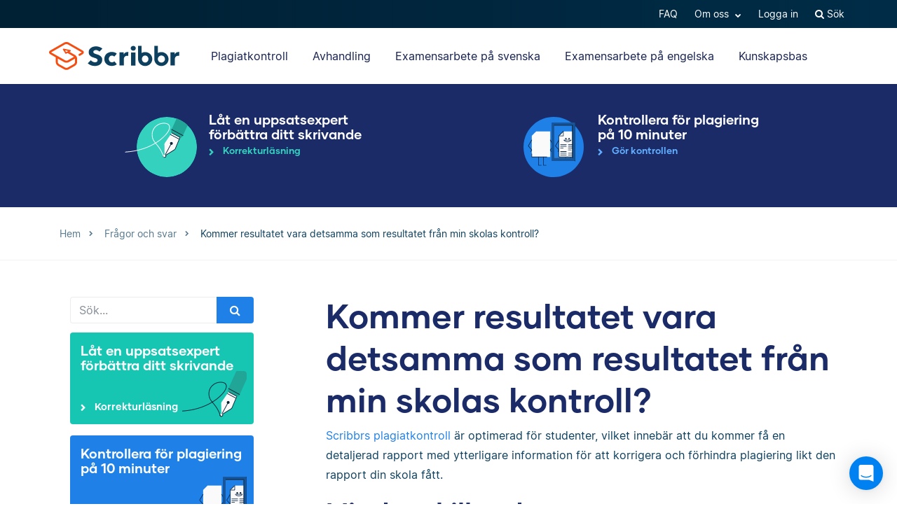

--- FILE ---
content_type: text/html; charset=UTF-8
request_url: https://www.scribbr.se/fragor-och-svar/kommer-resultatet-vara-detsamma-som-resultatet-fran-min-skolas-kontroll/
body_size: 18341
content:
<!DOCTYPE html>
<html lang="sv-SE">
    <head>
                    <title>Kommer resultatet vara detsamma som resultatet från min skolas kontroll?</title><link rel="preload" as="style" href="https://fonts.googleapis.com/css?family=Caveat%3A700&#038;display=swap" /><script src="/cdn-cgi/scripts/7d0fa10a/cloudflare-static/rocket-loader.min.js" data-cf-settings="bcf141342d8d27a6016d64ff-|49"></script><link rel="stylesheet" href="https://fonts.googleapis.com/css?family=Caveat%3A700&#038;display=swap" media="print" onload="this.media='all'" /><noscript><link rel="stylesheet" href="https://fonts.googleapis.com/css?family=Caveat%3A700&#038;display=swap" /></noscript>
<link rel="preload" as="font" href="https://www.scribbr.se/wp-content/themes/scribbr-2017/dist/fonts/gilmer/Gilmer-Bold.woff2" crossorigin>
<link rel="preload" as="font" href="https://www.scribbr.se/wp-content/themes/scribbr-2017/dist/fonts/inter/Inter-Regular.woff2" crossorigin>
<link rel="preload" as="font" href="https://www.scribbr.se/wp-content/themes/scribbr-2017/dist/fonts/inter/Inter-Bold.woff2" crossorigin>
<link rel="preload" as="font" href="https://www.scribbr.se/wp-content/themes/scribbr-2017/dist/css/font-awesome/fonts/fontawesome-webfont.woff2?v=4.7.0" crossorigin>
<meta charset="UTF-8">
<script data-cfasync="false">
            var pageId = "16256";
    
        
        
                        
    
    var blogId = 1,
        pageType = 'FAQS',
        knowledgeBase = false,
        siteLang = 'sv',
        houstonLang = 'sv',
        siteLocale = 'sv-SE',
        ENV = 'PROD',
        rootUrl = '//app.scribbr.se',      
        serviceAvailabilityApi = 'https://app.scribbr.se/api/v1/ordering/scribbr.se',
        houstonDomainId = '10',
                    ampliCurrentURL = 'https://www.scribbr.se/fragor-och-svar/kommer-resultatet-vara-detsamma-som-resultatet-fran-min-skolas-kontroll/',
                homeUrl = 'https://www.scribbr.se';

        dataLayer = [{
        'pageCategory': pageType
    }];
    
</script>

    <script type="bcf141342d8d27a6016d64ff-text/javascript">
        (function (w, d, s, l, i) {
            w[l] = w[l] || [];
            w[l].push({
                'gtm.start': new Date().getTime(), event: 'gtm.js'
            });
            var f = d.getElementsByTagName(s)[0],
                j = d.createElement(s), dl = l != 'dataLayer' ? '&l=' + l : '';
            j.async = true;
            j.src = '//www.googletagmanager.com/gtm.js?id=' + i + dl;
            f.parentNode.insertBefore(j, f);
        })(window, document, 'script', 'dataLayer', 'GTM-TP65PS');
    </script>
<link rel="apple-touch-icon" sizes="57x57" href="/apple-touch-icon-57x57.png">
<link rel="apple-touch-icon" sizes="60x60" href="/apple-touch-icon-60x60.png">
<link rel="apple-touch-icon" sizes="72x72" href="/apple-touch-icon-72x72.png">
<link rel="apple-touch-icon" sizes="76x76" href="/apple-touch-icon-76x76.png">
<link rel="apple-touch-icon" sizes="114x114" href="/apple-touch-icon-114x114.png">
<link rel="apple-touch-icon" sizes="120x120" href="/apple-touch-icon-120x120.png">
<link rel="apple-touch-icon" sizes="144x144" href="/apple-touch-icon-144x144.png">
<link rel="apple-touch-icon" sizes="152x152" href="/apple-touch-icon-152x152.png">
<link rel="apple-touch-icon" sizes="180x180" href="/apple-touch-icon-180x180.png">
<link rel="icon" type="image/png" sizes="192x192"  href="/android-chrome-192x192.png">
<link rel="icon" type="image/png" sizes="32x32" href="/favicon-32x32.png">
<link rel="icon" type="image/png" sizes="96x96" href="/favicon-96x96.png">
<link rel="icon" type="image/png" sizes="16x16" href="/favicon-16x16.png">
<meta name="msapplication-TileColor" content="#ffffff">
<meta name="msapplication-TileImage" content="/ms-icon-144x144.png">
<meta name="msapplication-navbutton-color" content="#ffffff">
<meta name="theme-color" content="#ffffff">
<meta name="apple-mobile-web-app-capable" content="yes">
<meta name="apple-mobile-web-app-status-bar-style" content="#ffffff">
<link rel="alternate" type="application/rss+xml" title="Atom" href="https://www.scribbr.se/feed/atom/"/>
<meta name="viewport" content="width=device-width, initial-scale=1.0" />


<meta name='robots' content='index, follow, max-image-preview:large, max-snippet:-1, max-video-preview:-1' />
<link rel="alternate" hreflang="nl-nl" href="https://www.scribbr.nl/veel-gestelde-vragen/verschilt-scribbr-plagiaatcheck-met-hogescholen-universiteiten/" />
<link rel="alternate" hreflang="en-us" href="https://www.scribbr.com/frequently-asked-questions/same-result-as-at-my-university/" />
<link rel="alternate" hreflang="de-de" href="https://www.scribbr.de/haufig-gestellte-fragen/scribbr-plagiatspruefung-unterschied-hochschule/" />
<link rel="alternate" hreflang="fr-fr" href="https://www.scribbr.fr/questions-frequentes/les-resultats-seront-ils-les-memes-que-ceux-du-detecteur-de-plagiat-ephorus-utilise-dans-mon-institution/" />
<link rel="alternate" hreflang="it-it" href="https://www.scribbr.it/domande-frequenti/il-risultato-sara-uguale-a-quello-del-sistema-di-controllo-usato-nel-mia-universita/" />
<link rel="alternate" hreflang="es-es" href="https://www.scribbr.es/preguntas-frecuentes/el-detector-de-plagio-de-scribbr-dara-el-mismo-resultado-que-el-detector-de-plagio-de-mi-universidad/" />
<link rel="alternate" hreflang="sv-se" href="https://www.scribbr.se/fragor-och-svar/kommer-resultatet-vara-detsamma-som-resultatet-fran-min-skolas-kontroll/" />
<link rel="alternate" hreflang="da-dk" href="https://www.scribbr.dk/ofte-stillede-spoergsmaal/vil-resultatet-vaere-det-samme-som-min-resultatet-fra-min-skoles-kontrol/" />
<link rel="alternate" hreflang="fi" href="https://www.scribbr.fi/ukk/ovatko-tulokset-samat-kuin-kouluni-tekeman-tarkistuksen/" />
<link rel="alternate" hreflang="nb-no" href="https://www.scribbr.no/vanlige-sporsmal/vil-resultatet-vaere-det-samme-som-resultatene-av-sjekken-brukt-pa-skolen-min/" />
<link rel="alternate" hreflang="en-gb" href="https://www.scribbr.co.uk/faqs/same-plagiarism-result-at-my-university/" />
<link rel="alternate" hreflang="de-at" href="https://www.scribbr.at/haufig-gestellte-fragen-at/scribbr-plagiatspruefung-unterschied-hochschule/" />
<link rel="alternate" hreflang="de-ch" href="https://www.scribbr.ch/haufig-gestellte-fragen-ch/scribbr-plagiatspruefung-unterschied-hochschule/" />
<link rel="alternate" hreflang="x-default" href="https://www.scribbr.com/frequently-asked-questions/same-result-as-at-my-university/" />

	<meta name="description" content="De Scribbr Plagiaat Checker is hetzelfde als die van de meeste onderwijsinstellingen en beter dan Ephorus. Bekijk hier de uitleg." />
	<link rel="canonical" href="https://www.scribbr.se/fragor-och-svar/kommer-resultatet-vara-detsamma-som-resultatet-fran-min-skolas-kontroll/" />
	<meta property="og:locale" content="sv_SE" />
	<meta property="og:type" content="article" />
	<meta property="og:title" content="Kommer resultatet vara detsamma som resultatet från min skolas kontroll?" />
	<meta property="og:description" content="Scribbrs plagiatkontroll är optimerad för studenter, vilket innebär att du kommer få en detaljerad rapport med ytterligare information för att korrigera" />
	<meta property="og:url" content="https://www.scribbr.se/fragor-och-svar/kommer-resultatet-vara-detsamma-som-resultatet-fran-min-skolas-kontroll/" />
	<meta property="og:site_name" content="Scribbr" />
	<meta property="article:modified_time" content="2018-11-30T09:22:27+00:00" />
	<meta property="og:image" content="https://www.scribbr.se/wp-content/uploads/2021/02/open-graph-scribbrcom.png" />
	<meta property="og:image:width" content="1200" />
	<meta property="og:image:height" content="627" />
	<meta property="og:image:type" content="image/png" />
	<meta name="twitter:card" content="summary_large_image" />
	<meta name="twitter:label1" content="Beräknad lästid" />
	<meta name="twitter:data1" content="1 minut" />
	<script type="application/ld+json" class="yoast-schema-graph">{"@context":"https://schema.org","@graph":[{"@type":"WebPage","@id":"https://www.scribbr.se/fragor-och-svar/kommer-resultatet-vara-detsamma-som-resultatet-fran-min-skolas-kontroll/","url":"https://www.scribbr.se/fragor-och-svar/kommer-resultatet-vara-detsamma-som-resultatet-fran-min-skolas-kontroll/","name":"Kommer resultatet vara detsamma som resultatet från min skolas kontroll?","isPartOf":{"@id":"https://www.scribbr.se/#website"},"datePublished":"2016-01-15T13:25:07+00:00","dateModified":"2018-11-30T09:22:27+00:00","description":"De Scribbr Plagiaat Checker is hetzelfde als die van de meeste onderwijsinstellingen en beter dan Ephorus. Bekijk hier de uitleg.","breadcrumb":{"@id":"https://www.scribbr.se/fragor-och-svar/kommer-resultatet-vara-detsamma-som-resultatet-fran-min-skolas-kontroll/#breadcrumb"},"inLanguage":"sv-SE","potentialAction":[{"@type":"ReadAction","target":["https://www.scribbr.se/fragor-och-svar/kommer-resultatet-vara-detsamma-som-resultatet-fran-min-skolas-kontroll/"]}]},{"@type":"BreadcrumbList","@id":"https://www.scribbr.se/fragor-och-svar/kommer-resultatet-vara-detsamma-som-resultatet-fran-min-skolas-kontroll/#breadcrumb","itemListElement":[{"@type":"ListItem","position":1,"name":"Home","item":"https://www.scribbr.se/"},{"@type":"ListItem","position":2,"name":"Kommer resultatet vara detsamma som resultatet från min skolas kontroll?"}]},{"@type":"WebSite","@id":"https://www.scribbr.se/#website","url":"https://www.scribbr.se/","name":"Scribbr","description":"Kontrollera ditt examensarbete","publisher":{"@id":"https://www.scribbr.se/#organization"},"potentialAction":[{"@type":"SearchAction","target":{"@type":"EntryPoint","urlTemplate":"https://www.scribbr.se/?s={search_term_string}"},"query-input":{"@type":"PropertyValueSpecification","valueRequired":true,"valueName":"search_term_string"}}],"inLanguage":"sv-SE"},{"@type":"Organization","@id":"https://www.scribbr.se/#organization","name":"Scribbr","url":"https://www.scribbr.se/","logo":{"@type":"ImageObject","inLanguage":"sv-SE","@id":"https://www.scribbr.se/#/schema/logo/image/","url":"https://www.scribbr.se/wp-content/uploads/2019/08/scribbr-logo.png","contentUrl":"https://www.scribbr.se/wp-content/uploads/2019/08/scribbr-logo.png","width":902,"height":212,"caption":"Scribbr"},"image":{"@id":"https://www.scribbr.se/#/schema/logo/image/"},"sameAs":["https://www.instagram.com/scribbr_","http://www.linkedin.com/company/scribbr","https://www.youtube.com/c/Scribbr-us/"]}]}</script>


<style id='safe-svg-svg-icon-style-inline-css' type='text/css'>
.safe-svg-cover{text-align:center}.safe-svg-cover .safe-svg-inside{display:inline-block;max-width:100%}.safe-svg-cover svg{fill:currentColor;height:100%;max-height:100%;max-width:100%;width:100%}

</style>
<style id='classic-theme-styles-inline-css' type='text/css'>
/*! This file is auto-generated */
.wp-block-button__link{color:#fff;background-color:#32373c;border-radius:9999px;box-shadow:none;text-decoration:none;padding:calc(.667em + 2px) calc(1.333em + 2px);font-size:1.125em}.wp-block-file__button{background:#32373c;color:#fff;text-decoration:none}
</style>
<style id='global-styles-inline-css' type='text/css'>
:root{--wp--preset--aspect-ratio--square: 1;--wp--preset--aspect-ratio--4-3: 4/3;--wp--preset--aspect-ratio--3-4: 3/4;--wp--preset--aspect-ratio--3-2: 3/2;--wp--preset--aspect-ratio--2-3: 2/3;--wp--preset--aspect-ratio--16-9: 16/9;--wp--preset--aspect-ratio--9-16: 9/16;--wp--preset--color--black: #000000;--wp--preset--color--cyan-bluish-gray: #abb8c3;--wp--preset--color--white: #ffffff;--wp--preset--color--pale-pink: #f78da7;--wp--preset--color--vivid-red: #cf2e2e;--wp--preset--color--luminous-vivid-orange: #ff6900;--wp--preset--color--luminous-vivid-amber: #fcb900;--wp--preset--color--light-green-cyan: #7bdcb5;--wp--preset--color--vivid-green-cyan: #00d084;--wp--preset--color--pale-cyan-blue: #8ed1fc;--wp--preset--color--vivid-cyan-blue: #0693e3;--wp--preset--color--vivid-purple: #9b51e0;--wp--preset--gradient--vivid-cyan-blue-to-vivid-purple: linear-gradient(135deg,rgba(6,147,227,1) 0%,rgb(155,81,224) 100%);--wp--preset--gradient--light-green-cyan-to-vivid-green-cyan: linear-gradient(135deg,rgb(122,220,180) 0%,rgb(0,208,130) 100%);--wp--preset--gradient--luminous-vivid-amber-to-luminous-vivid-orange: linear-gradient(135deg,rgba(252,185,0,1) 0%,rgba(255,105,0,1) 100%);--wp--preset--gradient--luminous-vivid-orange-to-vivid-red: linear-gradient(135deg,rgba(255,105,0,1) 0%,rgb(207,46,46) 100%);--wp--preset--gradient--very-light-gray-to-cyan-bluish-gray: linear-gradient(135deg,rgb(238,238,238) 0%,rgb(169,184,195) 100%);--wp--preset--gradient--cool-to-warm-spectrum: linear-gradient(135deg,rgb(74,234,220) 0%,rgb(151,120,209) 20%,rgb(207,42,186) 40%,rgb(238,44,130) 60%,rgb(251,105,98) 80%,rgb(254,248,76) 100%);--wp--preset--gradient--blush-light-purple: linear-gradient(135deg,rgb(255,206,236) 0%,rgb(152,150,240) 100%);--wp--preset--gradient--blush-bordeaux: linear-gradient(135deg,rgb(254,205,165) 0%,rgb(254,45,45) 50%,rgb(107,0,62) 100%);--wp--preset--gradient--luminous-dusk: linear-gradient(135deg,rgb(255,203,112) 0%,rgb(199,81,192) 50%,rgb(65,88,208) 100%);--wp--preset--gradient--pale-ocean: linear-gradient(135deg,rgb(255,245,203) 0%,rgb(182,227,212) 50%,rgb(51,167,181) 100%);--wp--preset--gradient--electric-grass: linear-gradient(135deg,rgb(202,248,128) 0%,rgb(113,206,126) 100%);--wp--preset--gradient--midnight: linear-gradient(135deg,rgb(2,3,129) 0%,rgb(40,116,252) 100%);--wp--preset--font-size--small: 13px;--wp--preset--font-size--medium: 20px;--wp--preset--font-size--large: 36px;--wp--preset--font-size--x-large: 42px;--wp--preset--spacing--20: 0.44rem;--wp--preset--spacing--30: 0.67rem;--wp--preset--spacing--40: 1rem;--wp--preset--spacing--50: 1.5rem;--wp--preset--spacing--60: 2.25rem;--wp--preset--spacing--70: 3.38rem;--wp--preset--spacing--80: 5.06rem;--wp--preset--shadow--natural: 6px 6px 9px rgba(0, 0, 0, 0.2);--wp--preset--shadow--deep: 12px 12px 50px rgba(0, 0, 0, 0.4);--wp--preset--shadow--sharp: 6px 6px 0px rgba(0, 0, 0, 0.2);--wp--preset--shadow--outlined: 6px 6px 0px -3px rgba(255, 255, 255, 1), 6px 6px rgba(0, 0, 0, 1);--wp--preset--shadow--crisp: 6px 6px 0px rgba(0, 0, 0, 1);}:where(.is-layout-flex){gap: 0.5em;}:where(.is-layout-grid){gap: 0.5em;}body .is-layout-flex{display: flex;}.is-layout-flex{flex-wrap: wrap;align-items: center;}.is-layout-flex > :is(*, div){margin: 0;}body .is-layout-grid{display: grid;}.is-layout-grid > :is(*, div){margin: 0;}:where(.wp-block-columns.is-layout-flex){gap: 2em;}:where(.wp-block-columns.is-layout-grid){gap: 2em;}:where(.wp-block-post-template.is-layout-flex){gap: 1.25em;}:where(.wp-block-post-template.is-layout-grid){gap: 1.25em;}.has-black-color{color: var(--wp--preset--color--black) !important;}.has-cyan-bluish-gray-color{color: var(--wp--preset--color--cyan-bluish-gray) !important;}.has-white-color{color: var(--wp--preset--color--white) !important;}.has-pale-pink-color{color: var(--wp--preset--color--pale-pink) !important;}.has-vivid-red-color{color: var(--wp--preset--color--vivid-red) !important;}.has-luminous-vivid-orange-color{color: var(--wp--preset--color--luminous-vivid-orange) !important;}.has-luminous-vivid-amber-color{color: var(--wp--preset--color--luminous-vivid-amber) !important;}.has-light-green-cyan-color{color: var(--wp--preset--color--light-green-cyan) !important;}.has-vivid-green-cyan-color{color: var(--wp--preset--color--vivid-green-cyan) !important;}.has-pale-cyan-blue-color{color: var(--wp--preset--color--pale-cyan-blue) !important;}.has-vivid-cyan-blue-color{color: var(--wp--preset--color--vivid-cyan-blue) !important;}.has-vivid-purple-color{color: var(--wp--preset--color--vivid-purple) !important;}.has-black-background-color{background-color: var(--wp--preset--color--black) !important;}.has-cyan-bluish-gray-background-color{background-color: var(--wp--preset--color--cyan-bluish-gray) !important;}.has-white-background-color{background-color: var(--wp--preset--color--white) !important;}.has-pale-pink-background-color{background-color: var(--wp--preset--color--pale-pink) !important;}.has-vivid-red-background-color{background-color: var(--wp--preset--color--vivid-red) !important;}.has-luminous-vivid-orange-background-color{background-color: var(--wp--preset--color--luminous-vivid-orange) !important;}.has-luminous-vivid-amber-background-color{background-color: var(--wp--preset--color--luminous-vivid-amber) !important;}.has-light-green-cyan-background-color{background-color: var(--wp--preset--color--light-green-cyan) !important;}.has-vivid-green-cyan-background-color{background-color: var(--wp--preset--color--vivid-green-cyan) !important;}.has-pale-cyan-blue-background-color{background-color: var(--wp--preset--color--pale-cyan-blue) !important;}.has-vivid-cyan-blue-background-color{background-color: var(--wp--preset--color--vivid-cyan-blue) !important;}.has-vivid-purple-background-color{background-color: var(--wp--preset--color--vivid-purple) !important;}.has-black-border-color{border-color: var(--wp--preset--color--black) !important;}.has-cyan-bluish-gray-border-color{border-color: var(--wp--preset--color--cyan-bluish-gray) !important;}.has-white-border-color{border-color: var(--wp--preset--color--white) !important;}.has-pale-pink-border-color{border-color: var(--wp--preset--color--pale-pink) !important;}.has-vivid-red-border-color{border-color: var(--wp--preset--color--vivid-red) !important;}.has-luminous-vivid-orange-border-color{border-color: var(--wp--preset--color--luminous-vivid-orange) !important;}.has-luminous-vivid-amber-border-color{border-color: var(--wp--preset--color--luminous-vivid-amber) !important;}.has-light-green-cyan-border-color{border-color: var(--wp--preset--color--light-green-cyan) !important;}.has-vivid-green-cyan-border-color{border-color: var(--wp--preset--color--vivid-green-cyan) !important;}.has-pale-cyan-blue-border-color{border-color: var(--wp--preset--color--pale-cyan-blue) !important;}.has-vivid-cyan-blue-border-color{border-color: var(--wp--preset--color--vivid-cyan-blue) !important;}.has-vivid-purple-border-color{border-color: var(--wp--preset--color--vivid-purple) !important;}.has-vivid-cyan-blue-to-vivid-purple-gradient-background{background: var(--wp--preset--gradient--vivid-cyan-blue-to-vivid-purple) !important;}.has-light-green-cyan-to-vivid-green-cyan-gradient-background{background: var(--wp--preset--gradient--light-green-cyan-to-vivid-green-cyan) !important;}.has-luminous-vivid-amber-to-luminous-vivid-orange-gradient-background{background: var(--wp--preset--gradient--luminous-vivid-amber-to-luminous-vivid-orange) !important;}.has-luminous-vivid-orange-to-vivid-red-gradient-background{background: var(--wp--preset--gradient--luminous-vivid-orange-to-vivid-red) !important;}.has-very-light-gray-to-cyan-bluish-gray-gradient-background{background: var(--wp--preset--gradient--very-light-gray-to-cyan-bluish-gray) !important;}.has-cool-to-warm-spectrum-gradient-background{background: var(--wp--preset--gradient--cool-to-warm-spectrum) !important;}.has-blush-light-purple-gradient-background{background: var(--wp--preset--gradient--blush-light-purple) !important;}.has-blush-bordeaux-gradient-background{background: var(--wp--preset--gradient--blush-bordeaux) !important;}.has-luminous-dusk-gradient-background{background: var(--wp--preset--gradient--luminous-dusk) !important;}.has-pale-ocean-gradient-background{background: var(--wp--preset--gradient--pale-ocean) !important;}.has-electric-grass-gradient-background{background: var(--wp--preset--gradient--electric-grass) !important;}.has-midnight-gradient-background{background: var(--wp--preset--gradient--midnight) !important;}.has-small-font-size{font-size: var(--wp--preset--font-size--small) !important;}.has-medium-font-size{font-size: var(--wp--preset--font-size--medium) !important;}.has-large-font-size{font-size: var(--wp--preset--font-size--large) !important;}.has-x-large-font-size{font-size: var(--wp--preset--font-size--x-large) !important;}
:where(.wp-block-post-template.is-layout-flex){gap: 1.25em;}:where(.wp-block-post-template.is-layout-grid){gap: 1.25em;}
:where(.wp-block-columns.is-layout-flex){gap: 2em;}:where(.wp-block-columns.is-layout-grid){gap: 2em;}
:root :where(.wp-block-pullquote){font-size: 1.5em;line-height: 1.6;}
</style>
<link data-minify="1" rel='stylesheet' id='magnific-popup-css' href='https://www.scribbr.se/wp-content/cache/min/1/wp-content/themes/scribbr-2017/dist/css/magnific-popup.css?ver=1765802681' type='text/css' media='all' />
<link data-minify="1" rel='stylesheet' id='font-awesome-scribbr-css' href='https://www.scribbr.se/wp-content/cache/min/1/wp-content/themes/scribbr-2017/dist/css/font-awesome/css/font-awesome.min.css?ver=1765802681' type='text/css' media='all' />

<link data-minify="1" rel='stylesheet' id='scribbr-theme-css' href='https://www.scribbr.se/wp-content/cache/min/1/wp-content/themes/scribbr-2017/dist/css/theme.css?ver=1765802681' type='text/css' media='all' />
<link data-minify="1" rel='stylesheet' id='intercom-facade-css' href='https://www.scribbr.se/wp-content/cache/min/1/wp-content/themes/scribbr-2017/dist/css/intercom-facade.css?ver=1765802681' type='text/css' media='all' />
<style id='rocket-lazyload-inline-css' type='text/css'>
.rll-youtube-player{position:relative;padding-bottom:56.23%;height:0;overflow:hidden;max-width:100%;}.rll-youtube-player:focus-within{outline: 2px solid currentColor;outline-offset: 5px;}.rll-youtube-player iframe{position:absolute;top:0;left:0;width:100%;height:100%;z-index:100;background:0 0}.rll-youtube-player img{bottom:0;display:block;left:0;margin:auto;max-width:100%;width:100%;position:absolute;right:0;top:0;border:none;height:auto;-webkit-transition:.4s all;-moz-transition:.4s all;transition:.4s all}.rll-youtube-player img:hover{-webkit-filter:brightness(75%)}.rll-youtube-player .play{height:100%;width:100%;left:0;top:0;position:absolute;background:url(https://www.scribbr.se/wp-content/plugins/wp-rocket/assets/img/youtube.png) no-repeat center;background-color: transparent !important;cursor:pointer;border:none;}
</style>
<script type="bcf141342d8d27a6016d64ff-text/javascript" src="https://www.scribbr.se/wp-content/themes/scribbr-2017/dist/js/vendor/jquery.min.js" id="jquery-js"></script>
<script type="bcf141342d8d27a6016d64ff-text/javascript" src="https://www.scribbr.se/wp-content/themes/scribbr-2017/dist/js/vendor/popper/popper.min.js?ver=6.6.2" id="popper-js"></script>
<script data-minify="1" type="bcf141342d8d27a6016d64ff-text/javascript" src="https://www.scribbr.se/wp-content/cache/min/1/wp-content/themes/scribbr-2017/dist/js/vendor/bootstrap/util.js?ver=1765802681" id="bootstrap-util-js"></script>
<script data-minify="1" type="bcf141342d8d27a6016d64ff-text/javascript" src="https://www.scribbr.se/wp-content/cache/min/1/wp-content/themes/scribbr-2017/dist/js/vendor/bootstrap/modal.js?ver=1765802681" id="bootstrap-modal-js"></script>
<script type="bcf141342d8d27a6016d64ff-text/javascript" src="https://www.scribbr.se/wp-content/themes/scribbr-2017/dist/js/vendor/jsonapi.min.js?ver=2.0.0" id="jasonapi-parser-js"></script>
<script data-minify="1" type="bcf141342d8d27a6016d64ff-text/javascript" src="https://www.scribbr.se/wp-content/cache/min/1/wp-content/themes/scribbr-2017/dist/js/vendor/bootstrap/tab.js?ver=1765802681" id="bootstrap-tabs-js"></script>
<script type="bcf141342d8d27a6016d64ff-text/javascript" id="wpml-xdomain-data-js-extra">
/* <![CDATA[ */
var wpml_xdomain_data = {"css_selector":"wpml-ls-item","ajax_url":"https:\/\/www.scribbr.se\/wp-admin\/admin-ajax.php","current_lang":"sv","_nonce":"cc489ec9a7"};
var wpml_xdomain_data = {"css_selector":"wpml-ls-item","ajax_url":"https:\/\/www.scribbr.se\/wp-admin\/admin-ajax.php","current_lang":"sv","_nonce":"cc489ec9a7"};
/* ]]> */
</script>
<script data-minify="1" type="bcf141342d8d27a6016d64ff-text/javascript" src="https://www.scribbr.se/wp-content/cache/min/1/wp-content/plugins/sitepress-multilingual-cms/res/js/xdomain-data.js?ver=1765802681" id="wpml-xdomain-data-js" defer="defer" data-wp-strategy="defer"></script>
<link rel="https://api.w.org/" href="https://www.scribbr.se/wp-json/" /><link rel="alternate" title="JSON" type="application/json" href="https://www.scribbr.se/wp-json/wp/v2/qa_faqs/16256" /><link rel='shortlink' href='https://www.scribbr.se/?p=16256' />
<noscript><style id="rocket-lazyload-nojs-css">.rll-youtube-player, [data-lazy-src]{display:none !important;}</style></noscript>



            </head>

    <body class="qa_faqs-template-default single single-qa_faqs postid-16256  lang-sv page-style--proofreading" data-template="base.twig"   data-thousandSep=" " data-decimalSep="," data-symbol="kr" data-currencyCode="SEK" data-format="%v %s">
                    <noscript>
                <iframe src="//www.googletagmanager.com/ns.html?id=GTM-TP65PS" height="0" width="0" style="display:none;visibility:hidden"></iframe>
            </noscript>
                            
        
                         <header class="site-header">
        <nav class="nav top-nav">
            <div class="container">
                <div class="row">
                    <div class="mr-auto">
                                            </div>

                <ul class="ml-auto nav__list js-accountButtons">
                                <li id="menu-item-543216" class="nav__item dropdown-on-hover nav-dropdown  menu-item menu-item-type-post_type menu-item-object-page menu-item-543216" onclick="if (!window.__cfRLUnblockHandlers) return false; " data-cf-modified-bcf141342d8d27a6016d64ff-="">
                            <a href="https://www.scribbr.se/fragor-och-svar/" class="nav__link dropdown__toggle" data-wpel-link="internal">
                    FAQ 
                </a>
                                </li>
                <li id="menu-item-26224" class="nav__item dropdown-on-hover nav-dropdown  menu-item menu-item-type-custom menu-item-object-custom menu-item-26224 menu-item-has-children" onclick="if (!window.__cfRLUnblockHandlers) return false; " data-cf-modified-bcf141342d8d27a6016d64ff-="">
                            <a href="#aboutus" class="nav__link dropdown__toggle" data-target="aboutus">
                    Om oss <i class="fa fa-chevron-down"></i>
                </a>
                                        <ul class="dropdown__menu ">
                                                                                                                            
                                <li id="submenu-item-459781" class="dropdown__item  menu-item menu-item-type-post_type menu-item-object-page menu-item-459781" data-item-id="15998"><a href="https://www.scribbr.se/om-oss/" class="dropdown__link sub-item" data-wpel-link="internal">Teamet</a></li>
                                                                                                                                                                                
                                <li id="submenu-item-459782" class="dropdown__item  menu-item menu-item-type-post_type menu-item-object-page menu-item-459782" data-item-id="15996"><a href="https://www.scribbr.se/om-oss/korrekturlaesare/" class="dropdown__link sub-item" data-wpel-link="internal">Vilka är Scribbr-korrekturläsare?</a></li>
                                                                                                                                                                                
                                <li id="submenu-item-459783" class="dropdown__item  menu-item menu-item-type-post_type menu-item-object-page menu-item-459783" data-item-id="16012"><a href="https://www.scribbr.se/kontakta/" class="dropdown__link sub-item" data-wpel-link="internal">Kontakta oss</a></li>
                                                                                        </ul>
                    </li>
                <li id="menu-item-26249" class="nav__item dropdown-on-hover nav-dropdown js-btn-user menu-item menu-item-type-custom menu-item-object-custom menu-item-26249 menu-item-has-children" onclick="if (!window.__cfRLUnblockHandlers) return false; " data-cf-modified-bcf141342d8d27a6016d64ff-="">
                            <a href="#user" class="nav__link dropdown__toggle" data-target="user">
                    Konto <i class="fa fa-chevron-down"></i>
                </a>
                                        <ul class="dropdown__menu ">
                                                                                                                            
                                <li id="submenu-item-26251" class="dropdown__item  menu-item menu-item-type-custom menu-item-object-custom menu-item-26251" data-item-id="26251"><a href="//app.scribbr.se/user/orders" class="dropdown__link sub-item" data-wpel-link="internal">Beställning</a></li>
                                                                                                                                                                                
                                <li id="submenu-item-26253" class="dropdown__item  menu-item menu-item-type-custom menu-item-object-custom menu-item-26253" data-item-id="26253"><a href="//app.scribbr.se" class="dropdown__link sub-item" data-wpel-link="internal">Ladda upp</a></li>
                                                                                                                                                                                
                                <li id="submenu-item-26255" class="dropdown__item  menu-item menu-item-type-custom menu-item-object-custom menu-item-26255" data-item-id="26255"><a href="//app.scribbr.se/account/manage-account/" class="dropdown__link sub-item" data-wpel-link="internal">Kontouppgifter</a></li>
                                                                                                                                                                                
                                <li id="submenu-item-26258" class="dropdown__item  menu-item menu-item-type-custom menu-item-object-custom menu-item-26258" data-item-id="26258"><a href="//app.scribbr.se/logout" class="dropdown__link sub-item" data-wpel-link="internal">Logga ut</a></li>
                                                                                        </ul>
                    </li>
                <li id="menu-item-26259" class="nav__item dropdown-on-hover nav-dropdown js-btn-editor menu-item menu-item-type-custom menu-item-object-custom menu-item-26259 menu-item-has-children" onclick="if (!window.__cfRLUnblockHandlers) return false; " data-cf-modified-bcf141342d8d27a6016d64ff-="">
                            <a href="#editor" class="nav__link dropdown__toggle" data-target="editor">
                    My account <i class="fa fa-chevron-down"></i>
                </a>
                                        <ul class="dropdown__menu ">
                                                                                                                            
                                <li id="submenu-item-26261" class="dropdown__item  menu-item menu-item-type-custom menu-item-object-custom menu-item-26261" data-item-id="26261"><a href="//app.scribbr.se/editor" class="dropdown__link sub-item" data-wpel-link="internal">Overview</a></li>
                                                                                                                                                                                
                                <li id="submenu-item-26264" class="dropdown__item  menu-item menu-item-type-custom menu-item-object-custom menu-item-26264" data-item-id="26264"><a href="//app.scribbr.se/editor/availability/" class="dropdown__link sub-item" data-wpel-link="internal">Availability</a></li>
                                                                                                                                                                                
                                <li id="submenu-item-26265" class="dropdown__item  menu-item menu-item-type-custom menu-item-object-custom menu-item-26265" data-item-id="26265"><a href="https://qa-editor.scribbr.com/category/information-package/" class="dropdown__link sub-item" data-wpel-link="internal">Information package</a></li>
                                                                                                                                                                                
                                <li id="submenu-item-26266" class="dropdown__item  menu-item menu-item-type-custom menu-item-object-custom menu-item-26266" data-item-id="26266"><a href="//app.scribbr.se/editor/account/" class="dropdown__link sub-item" data-wpel-link="internal">Account details</a></li>
                                                                                                                                                                                
                                <li id="submenu-item-26268" class="dropdown__item  menu-item menu-item-type-custom menu-item-object-custom menu-item-26268" data-item-id="26268"><a href="//app.scribbr.se/logout" class="dropdown__link sub-item" data-wpel-link="internal">Logout</a></li>
                                                                                        </ul>
                    </li>
                <li id="menu-item-26284" class="nav__item dropdown-on-hover nav-dropdown js-btn-admin menu-item menu-item-type-custom menu-item-object-custom menu-item-26284" onclick="if (!window.__cfRLUnblockHandlers) return false; " data-cf-modified-bcf141342d8d27a6016d64ff-="">
                            <a href="//app.scribbr.se/admin" class="nav__link dropdown__toggle" data-wpel-link="internal">
                    Admin 
                </a>
                                </li>
                <li id="menu-item-26282" class="nav__item dropdown-on-hover nav-dropdown js-btn-login menu-item menu-item-type-custom menu-item-object-custom menu-item-26282" onclick="if (!window.__cfRLUnblockHandlers) return false; " data-cf-modified-bcf141342d8d27a6016d64ff-="">
                            <a href="//app.scribbr.se/dashboard" class="nav__link dropdown__toggle" data-wpel-link="internal">
                    Logga in 
                </a>
                                </li>
    

                    <li class="nav__item dropdown-on-hover cursor-pointer">
                        <a href="https://www.scribbr.se?s" class="nav__link" data-toggle="modal" data-target="#search-results" data-wpel-link="internal">
                            <i class="fa fa-search"> </i>
                            Sök
                        </a>
                    </li>
                </ul>
                </div>
            </div>
        </nav>


        <nav class="nav main-nav">
            <div class="container pl-xl-0 pr-xl-0">
                <a class="navbar-brand" href="https://www.scribbr.se" data-wpel-link="internal">
                                        <img src="https://www.scribbr.se/wp-content/themes/scribbr-2017/img/logo-optimized.svg" height="40" width="186" class="logo" alt="Scribbr - Scriptie laten nakijken" loading="eager" />
                </a>
                <div class="mobile-nav-container">
                    <ul id="menu_icons" class="nav__list mobile-nav__level mobile-nav__level--1">
                                    <li id="menu-item-702191" class="nav__item dropdown-on-hover nav-dropdown plagiarism-tools menu-item menu-item-type-post_type menu-item-object-page menu-item-702191" data-item-id="16006" onclick="if (!window.__cfRLUnblockHandlers) return false; " data-cf-modified-bcf141342d8d27a6016d64ff-="">
                            <a href="https://www.scribbr.se/plagiatkontroll/" class="nav__link dropdown__toggle" data-wpel-link="internal">
                    Plagiatkontroll 
                </a>
                                </li>
                <li id="menu-item-459779" class="nav__item dropdown-on-hover nav-dropdown  menu-item menu-item-type-post_type menu-item-object-page menu-item-459779" data-item-id="16102" onclick="if (!window.__cfRLUnblockHandlers) return false; " data-cf-modified-bcf141342d8d27a6016d64ff-="">
                            <a href="https://www.scribbr.se/korrekturlasning/avhandling/" class="nav__link dropdown__toggle" data-wpel-link="internal">
                    Avhandling 
                </a>
                                </li>
                <li id="menu-item-702193" class="nav__item dropdown-on-hover nav-dropdown icon human-proofreading menu-item menu-item-type-post_type menu-item-object-page menu-item-702193" data-item-id="15989" onclick="if (!window.__cfRLUnblockHandlers) return false; " data-cf-modified-bcf141342d8d27a6016d64ff-="">
                            <a href="https://www.scribbr.se/korrekturlasning/examensarbete-pa-svenska/" class="nav__link dropdown__toggle" data-wpel-link="internal">
                    Examensarbete på svenska 
                </a>
                                </li>
                <li id="menu-item-702194" class="nav__item dropdown-on-hover nav-dropdown icon human-proofreading menu-item menu-item-type-post_type menu-item-object-page menu-item-702194" data-item-id="15985" onclick="if (!window.__cfRLUnblockHandlers) return false; " data-cf-modified-bcf141342d8d27a6016d64ff-="">
                            <a href="https://www.scribbr.se/korrekturlasning/examensarbete-pa-engelska/" class="nav__link dropdown__toggle" data-wpel-link="internal">
                    Examensarbete på engelska 
                </a>
                                </li>
                <li id="menu-item-702195" class="nav__item dropdown-on-hover nav-dropdown  menu-item menu-item-type-post_type menu-item-object-page menu-item-702195" data-item-id="16014" onclick="if (!window.__cfRLUnblockHandlers) return false; " data-cf-modified-bcf141342d8d27a6016d64ff-="">
                            <a href="https://www.scribbr.se/kunskapsbas/" class="nav__link dropdown__toggle" data-wpel-link="internal">
                    Kunskapsbas 
                </a>
                                </li>
        <script type="bcf141342d8d27a6016d64ff-text/javascript">
        //switch main navigation versions
        function scribbr_menu_show_new() {
            document.getElementById('menu_icons').classList.remove('d-none');
            document.getElementById('mega_menu').classList.add('d-none');
        }
    </script>

                    </ul>
                </div>
                            </div>
        </nav>
    </header>

    <header class="mobile-header">
    <div class="mobile-navbar">
        <a class="navbar-brand" href="https://www.scribbr.se" data-wpel-link="internal">
            <img src="https://www.scribbr.se/wp-content/themes/scribbr-2017/img/logo-optimized.svg" height="40" width="186" class="logo" alt="Scribbr logo" loading="eager" />
        </a>
    </div>

    <nav>
        <button class="mobile-nav-toggle">
            <span class="hamburger-icon"></span>
        </button>

        <div class="mobile-nav">
            <div class="mobile-nav__header">
                <img src="data:image/svg+xml,%3Csvg%20xmlns='http://www.w3.org/2000/svg'%20viewBox='0%200%2050%2040'%3E%3C/svg%3E" height="40" width="50" class="logo" alt="Logo Scribbr - Icon only" data-lazy-src="https://www.scribbr.se/wp-content/themes/scribbr-2017/img/logo-icon-original.svg"><noscript><img src="https://www.scribbr.se/wp-content/themes/scribbr-2017/img/logo-icon-original.svg" height="40" width="50" class="logo" alt="Logo Scribbr - Icon only"></noscript>
            </div>

            <div class="mobile-nav__body">
                <div class="mobile-nav__panels-container">
                    <div class="mobile-nav__panel mobile-nav__panel--level1">
                        <ul class="mobile-nav__list">
                                
                    <li class="mobile-nav__item plagiarism-tools menu-item menu-item-type-post_type menu-item-object-page menu-item-702191">
                <a href="https://www.scribbr.se/plagiatkontroll/" class="mobile-nav__link" data-wpel-link="internal">
                    Plagiatkontroll
                </a>
            </li>
        
    
    
                    <li class="mobile-nav__item  menu-item menu-item-type-post_type menu-item-object-page menu-item-459779">
                <a href="https://www.scribbr.se/korrekturlasning/avhandling/" class="mobile-nav__link" data-wpel-link="internal">
                    Avhandling
                </a>
            </li>
        
    
    
                    <li class="mobile-nav__item icon human-proofreading menu-item menu-item-type-post_type menu-item-object-page menu-item-702193">
                <a href="https://www.scribbr.se/korrekturlasning/examensarbete-pa-svenska/" class="mobile-nav__link" data-wpel-link="internal">
                    Examensarbete på svenska
                </a>
            </li>
        
    
    
                    <li class="mobile-nav__item icon human-proofreading menu-item menu-item-type-post_type menu-item-object-page menu-item-702194">
                <a href="https://www.scribbr.se/korrekturlasning/examensarbete-pa-engelska/" class="mobile-nav__link" data-wpel-link="internal">
                    Examensarbete på engelska
                </a>
            </li>
        
    
    
                    <li class="mobile-nav__item  menu-item menu-item-type-post_type menu-item-object-page menu-item-702195">
                <a href="https://www.scribbr.se/kunskapsbas/" class="mobile-nav__link" data-wpel-link="internal">
                    Kunskapsbas
                </a>
            </li>
        
    










                        </ul>
                        <div class="d-flex justify-content-end px-4">
                            <div class="search-button-mobile fa fa-search hidden-lg-up text-primary">

                            </div>
                            <div class="languageSwitch-mobile hidden-lg-up">
                                <div class="flagSprite sv"></div>
                                <select class="languageSwitch-mobile__select js-languageSwitch-mobile">
                                                                            
                                            <option value="https://www.scribbr.nl/veel-gestelde-vragen/verschilt-scribbr-plagiaatcheck-met-hogescholen-universiteiten/"  >
                                                Nederlands
                                            </option>
                                                                                                                    
                                            <option value="https://www.scribbr.com/frequently-asked-questions/same-result-as-at-my-university/"  >
                                                English
                                            </option>
                                                                                                                    
                                            <option value="https://www.scribbr.de/haufig-gestellte-fragen/scribbr-plagiatspruefung-unterschied-hochschule/"  >
                                                Deutsch
                                            </option>
                                                                                                                    
                                            <option value="https://www.scribbr.fr/questions-frequentes/les-resultats-seront-ils-les-memes-que-ceux-du-detecteur-de-plagiat-ephorus-utilise-dans-mon-institution/"  >
                                                Français
                                            </option>
                                                                                                                    
                                            <option value="https://www.scribbr.it/domande-frequenti/il-risultato-sara-uguale-a-quello-del-sistema-di-controllo-usato-nel-mia-universita/"  >
                                                Italiano
                                            </option>
                                                                                                                    
                                            <option value="https://www.scribbr.es/preguntas-frecuentes/el-detector-de-plagio-de-scribbr-dara-el-mismo-resultado-que-el-detector-de-plagio-de-mi-universidad/"  >
                                                Español
                                            </option>
                                                                                                                    
                                            <option value="https://www.scribbr.se/fragor-och-svar/kommer-resultatet-vara-detsamma-som-resultatet-fran-min-skolas-kontroll/"  selected>
                                                Svenska
                                            </option>
                                                                                                                    
                                            <option value="https://www.scribbr.dk/ofte-stillede-spoergsmaal/vil-resultatet-vaere-det-samme-som-min-resultatet-fra-min-skoles-kontrol/"  >
                                                Dansk
                                            </option>
                                                                                                                    
                                            <option value="https://www.scribbr.fi/ukk/ovatko-tulokset-samat-kuin-kouluni-tekeman-tarkistuksen/"  >
                                                Suomi
                                            </option>
                                                                                                                    
                                            <option value="https://www.scribbr.no/vanlige-sporsmal/vil-resultatet-vaere-det-samme-som-resultatene-av-sjekken-brukt-pa-skolen-min/"  >
                                                Norwegian Bokmål
                                            </option>
                                                                                                                                                                                                                                                                                                                                                </select>
                            </div>
                        </div>
                        <ul class="mobile-nav__list dropdown__column--secundary">
                                
                    <li class="mobile-nav__item  menu-item menu-item-type-post_type menu-item-object-page menu-item-543216">
                <a href="https://www.scribbr.se/fragor-och-svar/" class="mobile-nav__link" data-wpel-link="internal">
                    FAQ
                </a>
            </li>
        
    
    
                    <li class="mobile-nav__item mobile-nav__item--has-subnav  menu-item menu-item-type-custom menu-item-object-custom menu-item-26224 menu-item-has-children">
                <span class="mobile-nav__link " data-toggle="subnav" data-target="aboutus">
                    Om oss
                </span>
            </li>
        
    
    
                    <li class="mobile-nav__item mobile-nav__item--has-subnav js-btn-user menu-item menu-item-type-custom menu-item-object-custom menu-item-26249 menu-item-has-children">
                <span class="mobile-nav__link " data-toggle="subnav" data-target="user">
                    Konto
                </span>
            </li>
        
    
    
                    <li class="mobile-nav__item mobile-nav__item--has-subnav js-btn-editor menu-item menu-item-type-custom menu-item-object-custom menu-item-26259 menu-item-has-children">
                <span class="mobile-nav__link " data-toggle="subnav" data-target="editor">
                    My account
                </span>
            </li>
        
    
    
                    <li class="mobile-nav__item js-btn-admin menu-item menu-item-type-custom menu-item-object-custom menu-item-26284">
                <a href="//app.scribbr.se/admin" class="mobile-nav__link" data-wpel-link="internal">
                    Admin
                </a>
            </li>
        
    
    
                    <li class="mobile-nav__item js-btn-login menu-item menu-item-type-custom menu-item-object-custom menu-item-26282">
                <a href="//app.scribbr.se/dashboard" class="mobile-nav__link" data-wpel-link="internal">
                    Logga in
                </a>
            </li>
        
    










                        </ul>
                        
                    </div>
                    <div class="mobile-nav__panel mobile-nav__panel--level2">

                                                                                    
                                                                                                                                                
                                                                                                                                                
                                                                                                                                                
                                                                                                                                                
                                                                                    

                                                                                    
                                                            
                                                                                                                                                         
                                                                    <div class="mobile-nav__subnav  menu-item menu-item-type-custom menu-item-object-custom menu-item-26224 menu-item-has-children mobile-nav__subnav--aboutus" id="mobile-nav__subnav--aboutus">
                                        <span class="mobile-nav__back-link">
                                            Tillbaka
                                        </span>
                                        <ul class="mobile-nav__list">
                                                
                    <li class="mobile-nav__item  menu-item menu-item-type-post_type menu-item-object-page menu-item-459781">
                <a href="https://www.scribbr.se/om-oss/" class="mobile-nav__link" data-wpel-link="internal">
                    Teamet
                </a>
            </li>
        
    
    
                    <li class="mobile-nav__item  menu-item menu-item-type-post_type menu-item-object-page menu-item-459782">
                <a href="https://www.scribbr.se/om-oss/korrekturlaesare/" class="mobile-nav__link" data-wpel-link="internal">
                    Vilka är Scribbr-korrekturläsare?
                </a>
            </li>
        
    
    
                    <li class="mobile-nav__item  menu-item menu-item-type-post_type menu-item-object-page menu-item-459783">
                <a href="https://www.scribbr.se/kontakta/" class="mobile-nav__link" data-wpel-link="internal">
                    Kontakta oss
                </a>
            </li>
        
    










                                        </ul>
                                    </div>
                                                            
                                                                                                                                                         
                                                                    <div class="mobile-nav__subnav js-btn-user menu-item menu-item-type-custom menu-item-object-custom menu-item-26249 menu-item-has-children mobile-nav__subnav--user" id="mobile-nav__subnav--user">
                                        <span class="mobile-nav__back-link">
                                            Tillbaka
                                        </span>
                                        <ul class="mobile-nav__list">
                                                
                    <li class="mobile-nav__item  menu-item menu-item-type-custom menu-item-object-custom menu-item-26251">
                <a href="//app.scribbr.se/user/orders" class="mobile-nav__link" data-wpel-link="internal">
                    Beställning
                </a>
            </li>
        
    
    
                    <li class="mobile-nav__item  menu-item menu-item-type-custom menu-item-object-custom menu-item-26253">
                <a href="//app.scribbr.se" class="mobile-nav__link" data-wpel-link="internal">
                    Ladda upp
                </a>
            </li>
        
    
    
                    <li class="mobile-nav__item  menu-item menu-item-type-custom menu-item-object-custom menu-item-26255">
                <a href="//app.scribbr.se/account/manage-account/" class="mobile-nav__link" data-wpel-link="internal">
                    Kontouppgifter
                </a>
            </li>
        
    
    
                    <li class="mobile-nav__item  menu-item menu-item-type-custom menu-item-object-custom menu-item-26258">
                <a href="//app.scribbr.se/logout" class="mobile-nav__link" data-wpel-link="internal">
                    Logga ut
                </a>
            </li>
        
    










                                        </ul>
                                    </div>
                                                            
                                                                                                                                                         
                                                                    <div class="mobile-nav__subnav js-btn-editor menu-item menu-item-type-custom menu-item-object-custom menu-item-26259 menu-item-has-children mobile-nav__subnav--editor" id="mobile-nav__subnav--editor">
                                        <span class="mobile-nav__back-link">
                                            Tillbaka
                                        </span>
                                        <ul class="mobile-nav__list">
                                                
                    <li class="mobile-nav__item  menu-item menu-item-type-custom menu-item-object-custom menu-item-26261">
                <a href="//app.scribbr.se/editor" class="mobile-nav__link" data-wpel-link="internal">
                    Overview
                </a>
            </li>
        
    
    
                    <li class="mobile-nav__item  menu-item menu-item-type-custom menu-item-object-custom menu-item-26264">
                <a href="//app.scribbr.se/editor/availability/" class="mobile-nav__link" data-wpel-link="internal">
                    Availability
                </a>
            </li>
        
    
    
                    <li class="mobile-nav__item  menu-item menu-item-type-custom menu-item-object-custom menu-item-26265">
                <a href="https://qa-editor.scribbr.com/category/information-package/" class="mobile-nav__link" data-wpel-link="internal">
                    Information package
                </a>
            </li>
        
    
    
                    <li class="mobile-nav__item  menu-item menu-item-type-custom menu-item-object-custom menu-item-26266">
                <a href="//app.scribbr.se/editor/account/" class="mobile-nav__link" data-wpel-link="internal">
                    Account details
                </a>
            </li>
        
    
    
                    <li class="mobile-nav__item  menu-item menu-item-type-custom menu-item-object-custom menu-item-26268">
                <a href="//app.scribbr.se/logout" class="mobile-nav__link" data-wpel-link="internal">
                    Logout
                </a>
            </li>
        
    










                                        </ul>
                                    </div>
                                                            
                                                                                    
                                                            
                                                                                    
                                                            
                                            </div>
                </div>
            </div>
        </div>
    </nav>
</header>

<script type="bcf141342d8d27a6016d64ff-text/javascript">
    $(function () {
        $('.js-languageSwitch-mobile').on("change", function () {
            var url = $(this).val();
            window.location.replace(url);
        });
    });

</script>
        
                            
                    <div class="page-header d-none d-xl-block" id="services-page-header">
        <div class="container">
        
        
    
    <div class="cta-services style-horizontal small">
        <div class="kb-arrow"></div>
        <div class="row text-left justify-content-around">
            
                                                                                                                                                        
                                                                
                    <div class="service-wrap col-lg-4">
                        <a href="https://www.scribbr.se/korrekturlasning/examensarbete-pa-svenska/?scr_source=Proofreading+cta&scr_medium=Scribbr+services+cta+OLD&scr_campaign=Knowledgebase+sidebar&frm=16256" id="knowledgebasesidebarproofreading" title="Korrekturläsning" target="" class="service-box service-box--proofreading " data-service-name="Proofreading" data-service-location="header">
                            <div class="service-box__body">
                                <h3 class="service-box__title">
                                    Låt en uppsatsexpert förbättra ditt skrivande
                                </h3>
                            </div>
                            <div class="service_box__footer">
                                <span class="service-box__link">
                                    Korrekturläsning
                                </span>
                            </div>
                        </a>
                    </div>
                    

                            
                                                                                                                                                        
                                                                
                    <div class="service-wrap col-lg-4">
                        <a href="https://www.scribbr.se/plagiatkontroll/?scr_source=Plagiarism+Check+cta&scr_medium=Scribbr+services+cta+OLD&scr_campaign=Knowledgebase+sidebar&frm=16256" id="knowledgebasesidebarplagiarismcheck" title="Gör kontrollen" target="" class="service-box service-box--plagiarismcheck " data-service-name="Plagiarism Check" data-service-location="header">
                            <div class="service-box__body">
                                <h3 class="service-box__title">
                                    Kontrollera för plagiering på 10 minuter
                                </h3>
                            </div>
                            <div class="service_box__footer">
                                <span class="service-box__link">
                                    Gör kontrollen
                                </span>
                            </div>
                        </a>
                    </div>
                    

                                    </div>
    </div>


    </div></div>
    
                        <div class="breadcrumb">
        <div class="container">
            <div class="row justify-content-center">
                <div class="col-lg-12">
                    <ol class="breadcrumb__list" id="breadcrumbs" itemscope itemtype="http://schema.org/BreadcrumbList">
                                                                                                        <li class="breadcrumb__item" itemprop="itemListElement" itemscope itemtype="http://schema.org/ListItem">
                                                                            <a href="https://www.scribbr.se" itemprop="item" class="breadcrumb__link" data-wpel-link="internal">
                                                                        
                                    <span itemprop="name">Hem</span>
                                                                            </a>
                                                                        <meta itemprop="position" content="1" />
                            </li>
                                                                                <li class="breadcrumb__item" itemprop="itemListElement" itemscope itemtype="http://schema.org/ListItem">
                                                                            <a href="https://www.scribbr.se/fragor-och-svar/" itemprop="item" itemscope="" itemtype="https://schema.org/WebPage" itemid="https://www.scribbr.se/fragor-och-svar/" class="breadcrumb__link" data-wpel-link="internal">
                                                                        
                                    <span itemprop="name">Frågor och svar</span>
                                                                            </a>
                                                                        <meta itemprop="position" content="2" />
                            </li>
                                                                            <li class="breadcrumb__item breadcrumb__item--current-page" itemprop="itemListElement" itemscope itemtype="http://schema.org/ListItem">
                                                                    <span itemprop="name">Kommer resultatet vara detsamma som resultatet från min skolas kontroll?</span>
                                                                <meta itemprop="position" content="3" />
                            </li>
                                            </ol>
                    <div class="clearfix"></div>
                </div>
            </div>
        </div>
    </div>

    
            <div class="container">
        <div class="main-content py-5">
            <div class="row justify-content-center">
                <aside role="complementary" class="col-lg-4 sidebar sidebar--left">
                                        <section class="sidebar-panel sidebar-panel--search col-lg-10 pt-0 pb-0 mt-1 mb-1">
                        <div id="search-box">
                            <form role="search" method="get" class="searchform" id="searchform" action="https://www.scribbr.se">
    <input type="text" value="" name="s" class="search__input" id="s" placeholder="Sök...">
    <button class="btn btn--small btn--blue search__btn" type="submit" id="searchsubmit"><i class="fa fa-search">   </i></button>
</form>
<div class="clear"></div>                        </div>
                    </section>
                    
                                                                                        <section class="sidebar-panel sidebar-panel--ctas sticky col-lg-10 pt-1">
                            
                                
                                
    
    <div class="cta-services style-vertical small">
        <div class="kb-arrow"></div>
        <div class="row text-left ">
            
                                                                                                                                                        
                                                                
                    <div class="service-wrap full-width">
                        <a href="https://www.scribbr.se/korrekturlasning/examensarbete-pa-svenska/?scr_source=Proofreading+cta&scr_medium=Scribbr+services+cta+OLD&scr_campaign=Knowledgebase+sidebar&frm=16256" id="knowledgebasesidebarproofreading" title="Korrekturläsning" target="" class="service-box service-box--proofreading " data-service-name="Proofreading" data-service-location="sidebar">
                            <div class="service-box__body">
                                <h3 class="service-box__title">
                                    Låt en uppsatsexpert förbättra ditt skrivande
                                </h3>
                            </div>
                            <div class="service_box__footer">
                                <span class="service-box__link">
                                    Korrekturläsning
                                </span>
                            </div>
                        </a>
                    </div>
                    </div><div class="row">

                            
                                                                                                                                                        
                                                                
                    <div class="service-wrap full-width">
                        <a href="https://www.scribbr.se/plagiatkontroll/?scr_source=Plagiarism+Check+cta&scr_medium=Scribbr+services+cta+OLD&scr_campaign=Knowledgebase+sidebar&frm=16256" id="knowledgebasesidebarplagiarismcheck" title="Gör kontrollen" target="" class="service-box service-box--plagiarismcheck " data-service-name="Plagiarism Check" data-service-location="sidebar">
                            <div class="service-box__body">
                                <h3 class="service-box__title">
                                    Kontrollera för plagiering på 10 minuter
                                </h3>
                            </div>
                            <div class="service_box__footer">
                                <span class="service-box__link">
                                    Gör kontrollen
                                </span>
                            </div>
                        </a>
                    </div>
                    </div><div class="row">

                                    </div>
    </div>


                        
                        </section>
                                                        </aside>
                <article class="col-lg-8 kb-article-styles">
                    <h1>Kommer resultatet vara detsamma som resultatet från min skolas kontroll?</h1>
                    <p><a href="https://www.scribbr.se/plagiatkontroll/" data-wpel-link="internal">Scribbrs plagiatkontroll</a> är optimerad för studenter, vilket innebär att du kommer få en detaljerad rapport med ytterligare information för att korrigera och förhindra plagiering likt den rapport din skola fått.</p>
<h2>Mindre skillnad</h2>
<p>Skolor har ofta sin egen databas med (tidigare) uppsatser. Scribbr har inte tillgång till dessa databaser. När du kopierar data från en annan uppsats som inte är allmänt tillgänglig kommer Scribbrs plagiatkontroll inte kunna upptäcka plagiering eller identifiera källan till dessa data.</p>
<p>De flesta uppsatser är dock allmänt tillgängliga eftersom många universitet och skolor har offentliga databaser. Det här betyder att Scribbrs plagiatkontroll kan hitta dessa uppsatser.</p>

                
                                                                                                                                                                                                                                
                                                                            
                                            <div class="col-lg-12">
                            <h3 class="mb-4 text-center">Frågor och svar:
                                Scribbrs Plagiatkontroll Landingpage FAQ
                            </h3>
                            <dl class="faq-list faq-list--arrows w-100 my-5 hide_faq_page_schema" itemscope123 itemtype="https://schema.org/FAQPage">
            <div itemscope itemprop="mainEntity" itemtype="https://schema.org/Question">
            <dt id="kommer-mitt-dokument-publiceras-pa-en-offentlig-databas" class="faq-list__title">
                <a href="https://www.scribbr.se/fragor-och-svar/kommer-mitt-dokument-publiceras-pa-en-offentlig-databas/" class="faq-list__link qa-faq-anchor" data-wpel-link="internal">
                    <span itemprop="name">
                        Kommer mitt dokument publiceras på en (offentlig) databas?
                    </span>
                </a>
            </dt>
            <dd id="kommer-mitt-dokument-publiceras-pa-en-offentlig-databas-answer" class="faq-list__answer qa-faq-answer kb-article-styles" itemscope itemprop="acceptedAnswer" itemtype="https://schema.org/Answer">
                <div itemprop="text">
                                        <p>Nej, <a href="https://www.scribbr.se/plagiatkontroll/" data-wpel-link="internal">Scribbrs Plagiatkontroll</a> resulterar inte i att ditt dokument blir publicerat i någon allmän databas (till skillnad från andra plagiatkontrollstjänster).</p>
<p>Så fort du har fått resultatet av plagiatkontrollen kan du direkt <a href="https://www.scribbr.se/fragor-och-svar/hur-kan-jag-radera-min-order/" data-wpel-link="internal">radera</a> all information och alla dokument från Scribbrs server.</p>

                </div>
            </dd>
        </div>
            <div itemscope itemprop="mainEntity" itemtype="https://schema.org/Question">
            <dt id="vilka-sprak-stodjs-av-scribbrs-plagiatkontroll" class="faq-list__title">
                <a href="https://www.scribbr.se/fragor-och-svar/vilka-sprak-stodjs-av-scribbrs-plagiatkontroll/" class="faq-list__link qa-faq-anchor" data-wpel-link="internal">
                    <span itemprop="name">
                        Vilka språk stödjs av Scribbrs Plagiatkontroll?
                    </span>
                </a>
            </dt>
            <dd id="vilka-sprak-stodjs-av-scribbrs-plagiatkontroll-answer" class="faq-list__answer qa-faq-answer kb-article-styles" itemscope itemprop="acceptedAnswer" itemtype="https://schema.org/Answer">
                <div itemprop="text">
                                        <p>Nästan alla europeiska språk stödjs av <a title="Ephorus plagiatkontroll för stundenter" href="https://www.scribbr.se/plagiatkontroll/" data-wpel-link="internal">Scribbrs Plagiatkontroll</a>. Du hittar en fullständig lista över språken nedan:</p>
<ul>
<li>Svenska</li>
<li>Engelska</li>
<li>Norska</li>
<li>Danska</li>
<li>Finska</li>
<li>Spanska</li>
<li>Portugisiska</li>
<li>Tyska</li>
<li>Holländska</li>
<li>Franska</li>
<li>Italienska</li>
<li>Polska</li>
<li>Ryska</li>
<li>Turkiska</li>
<li>Grekiska</li>
<li>Kroatiska</li>
<li>Serbiska</li>
<li>Bosniska</li>
<li>Tjeckiska</li>
<li>Arabiska</li>
</ul>

                </div>
            </dd>
        </div>
            <div itemscope itemprop="mainEntity" itemtype="https://schema.org/Question">
            <dt id="vilka-betalningsmetoder-accepterar-ni" class="faq-list__title">
                <a href="https://www.scribbr.se/fragor-och-svar/vilka-betalningsmetoder-accepterar-ni/" class="faq-list__link qa-faq-anchor" data-wpel-link="internal">
                    <span itemprop="name">
                        Vilka betalningsmetoder accepterar ni?
                    </span>
                </a>
            </dt>
            <dd id="vilka-betalningsmetoder-accepterar-ni-answer" class="faq-list__answer qa-faq-answer kb-article-styles" itemscope itemprop="acceptedAnswer" itemtype="https://schema.org/Answer">
                <div itemprop="text">
                                        <p>Vi accepterar följande betalningsmetoder:</p>
<ul class="paymentLogos medium"><li style="margin: 0 10px 10px 0; padding: 0;"><img width="40" height="26" decoding="async" style="height: 40px;width:auto;" src="data:image/svg+xml,%3Csvg%20xmlns='http://www.w3.org/2000/svg'%20viewBox='0%200%2040%2026'%3E%3C/svg%3E" alt="paypal" data-lazy-src="https://www.scribbr.se/wp-content/themes/scribbr-2017/img/paymentlogos/new/paypal.svg"><noscript><img width="40" height="26" decoding="async" style="height: 40px;width:auto;" src="https://www.scribbr.se/wp-content/themes/scribbr-2017/img/paymentlogos/new/paypal.svg" alt="paypal"></noscript></li><li style="margin: 0 10px 10px 0; padding: 0;"><img width="40" height="26" decoding="async" style="height: 40px;width:auto;" src="data:image/svg+xml,%3Csvg%20xmlns='http://www.w3.org/2000/svg'%20viewBox='0%200%2040%2026'%3E%3C/svg%3E" alt="mc" data-lazy-src="https://www.scribbr.se/wp-content/themes/scribbr-2017/img/paymentlogos/new/mc.svg"><noscript><img width="40" height="26" decoding="async" style="height: 40px;width:auto;" src="https://www.scribbr.se/wp-content/themes/scribbr-2017/img/paymentlogos/new/mc.svg" alt="mc"></noscript></li><li style="margin: 0 10px 10px 0; padding: 0;"><img width="40" height="26" decoding="async" style="height: 40px;width:auto;" src="data:image/svg+xml,%3Csvg%20xmlns='http://www.w3.org/2000/svg'%20viewBox='0%200%2040%2026'%3E%3C/svg%3E" alt="visa" data-lazy-src="https://www.scribbr.se/wp-content/themes/scribbr-2017/img/paymentlogos/new/visa.svg"><noscript><img width="40" height="26" decoding="async" style="height: 40px;width:auto;" src="https://www.scribbr.se/wp-content/themes/scribbr-2017/img/paymentlogos/new/visa.svg" alt="visa"></noscript></li><li style="margin: 0 10px 10px 0; padding: 0;"><img width="40" height="26" decoding="async" style="height: 40px;width:auto;" src="data:image/svg+xml,%3Csvg%20xmlns='http://www.w3.org/2000/svg'%20viewBox='0%200%2040%2026'%3E%3C/svg%3E" alt="amex" data-lazy-src="https://www.scribbr.se/wp-content/themes/scribbr-2017/img/paymentlogos/new/amex.svg"><noscript><img width="40" height="26" decoding="async" style="height: 40px;width:auto;" src="https://www.scribbr.se/wp-content/themes/scribbr-2017/img/paymentlogos/new/amex.svg" alt="amex"></noscript></li><li style="margin: 0 10px 10px 0; padding: 0;"><img width="40" height="26" decoding="async" style="height: 40px;width:auto;" src="data:image/svg+xml,%3Csvg%20xmlns='http://www.w3.org/2000/svg'%20viewBox='0%200%2040%2026'%3E%3C/svg%3E" alt="trustly" data-lazy-src="https://www.scribbr.se/wp-content/themes/scribbr-2017/img/paymentlogos/new/trustly.svg"><noscript><img width="40" height="26" decoding="async" style="height: 40px;width:auto;" src="https://www.scribbr.se/wp-content/themes/scribbr-2017/img/paymentlogos/new/trustly.svg" alt="trustly"></noscript></li><li style="margin: 0 10px 10px 0; padding: 0;"><img width="40" height="26" decoding="async" style="height: 40px;width:auto;" src="data:image/svg+xml,%3Csvg%20xmlns='http://www.w3.org/2000/svg'%20viewBox='0%200%2040%2026'%3E%3C/svg%3E" alt="applepay" data-lazy-src="https://www.scribbr.se/wp-content/themes/scribbr-2017/img/paymentlogos/new/applepay.svg"><noscript><img width="40" height="26" decoding="async" style="height: 40px;width:auto;" src="https://www.scribbr.se/wp-content/themes/scribbr-2017/img/paymentlogos/new/applepay.svg" alt="applepay"></noscript></li></ul>

                </div>
            </dd>
        </div>
            <div itemscope itemprop="mainEntity" itemtype="https://schema.org/Question">
            <dt id="vilka-kallor-anvands-for-scribbrs-plagiatkontroll" class="faq-list__title">
                <a href="https://www.scribbr.se/fragor-och-svar/vilka-kallor-anvands-for-scribbrs-plagiatkontroll/" class="faq-list__link qa-faq-anchor" data-wpel-link="internal">
                    <span itemprop="name">
                        Vilka källor används för Scribbrs Plagiatkontroll?
                    </span>
                </a>
            </dt>
            <dd id="vilka-kallor-anvands-for-scribbrs-plagiatkontroll-answer" class="faq-list__answer qa-faq-answer kb-article-styles" itemscope itemprop="acceptedAnswer" itemtype="https://schema.org/Answer">
                <div itemprop="text">
                                        <p><a href="https://www.scribbr.se/plagiatkontroll/" data-wpel-link="internal">Scribbrs Plagiatkontroll</a> jämfört ditt dokument mot:</p>
<ul>
<li>fler än 99 miljarder aktuella och historiska webbkällor,</li>
<li>över 8 miljoner artiklar från vetenskapliga informationskällor och tidskrifter från de stora vetenskapliga utgivarna.</li>
</ul>
<p>På resultatsidan för din plagiatkontroll kan du se i vilken databas den ursprungliga källan hittats.</p>

                </div>
            </dd>
        </div>
    </dl>

                        </div>
                                    </article>
            </div>
        </div>
    </div>
                    







        <section class="block block--contact" >
    
            <div class="container">
                <div class="row">
    <div class="col-lg-12">
        <h2>Frågor?</h2>
    </div>
</div>
<div class="row justify-content-between" id="faq-list">
        <div class="col-12 col-lg-6 my-3">
        <h3>Fråga vårt team</h3>
        <p>Vill du kontakta oss direkt? Inga problem, <a href="https://www.scribbr.se/om-oss/" data-wpel-link="internal">vi</a> finns alltid här för dig.</p>
<ul class="link-list">
<li><a class="link--mail" href="mailto:info@scribbr.com">info@scribbr.com</a></li>
<li><a class="link--chat -js-open-chat" href="#">Starta livechatt</a></li>
</ul>

        <div class="contact__image-support-team">
            <a href="https://www.scribbr.se/om-oss/" data-wpel-link="internal">
                                                                                                                                                    <img width="156" height="156" src="data:image/svg+xml,%3Csvg%20xmlns='http://www.w3.org/2000/svg'%20viewBox='0%200%20156%20156'%3E%3C/svg%3E" alt="Support team - Nina" class="contact__image-support-team__member" data-lazy-src="https://www.scribbr.se/wp-content/uploads/2023/09/nina-250x250a.jpg"/><noscript><img width="156" height="156" src="https://www.scribbr.se/wp-content/uploads/2023/09/nina-250x250a.jpg" alt="Support team - Nina" class="contact__image-support-team__member"/></noscript>
                                                                                                                                                                                                                                                                                                                                                                                                        <img width="250" height="250" src="data:image/svg+xml,%3Csvg%20xmlns='http://www.w3.org/2000/svg'%20viewBox='0%200%20250%20250'%3E%3C/svg%3E" alt="Support team - Julia" class="contact__image-support-team__member" data-lazy-src="https://www.scribbr.se/wp-content/uploads/2021/08/square-picture-jpg-small-250x250-1.jpg"/><noscript><img width="250" height="250" src="https://www.scribbr.se/wp-content/uploads/2021/08/square-picture-jpg-small-250x250-1.jpg" alt="Support team - Julia" class="contact__image-support-team__member"/></noscript>
                                                                                                                                                                                                                                                                                                                                                                                                            </a>
        </div>
        <div class="clearfix"></div>
      </div>
    

    <div class="col-12 col-lg-6 my-3">
        <h3 class="faq__title">
            Frågor och svar
        </h3>
                                <a href="https://help.scribbr.com/en/" target="_blank" class="faq__link" data-wpel-link="internal">
                Se alla
            </a>
                <div class="clearfix"></div>
        <div class="panel panel--faq">
            <div class="panel__body">

                                        
                                                                                                    
                                            <dl class="faq-list faq-list--numbers w-100 my-5 hide_faq_page_schema" 1>
            <div 1>
            <dt id="kan-jag-valja-mellan-amerikansk-engelska-brittisk-engelska-och-australiensisk-engelska" class="faq-list__title">
                <a href="https://www.scribbr.se/fragor-och-svar/kan-jag-valja-mellan-amerikansk-engelska-brittisk-engelska-och-australiensisk-engelska/" class="faq-list__link qa-faq-anchor" data-wpel-link="internal">
                    <span itemprop="name">
                        Kan jag välja mellan amerikansk engelska, brittisk engelska och australiensisk engelska?
                    </span>
                </a>
            </dt>
            <dd id="kan-jag-valja-mellan-amerikansk-engelska-brittisk-engelska-och-australiensisk-engelska-answer" class="faq-list__answer qa-faq-answer kb-article-styles" 1>
                <div itemprop="text">
                                        <p>Ja, när du <a title="Upload your thesis now" href="//app.scribbr.se" data-wpel-link="internal">laddar upp</a> ditt dokument kan du fylla i ditt önskemål i steg 4.</p>
<p>Om du inte vill skriva på amerikansk, australiensk eller brittisk engelska kommer korrekturläsaren välja någon av dessa baserat på den engelska du använder. Om korrekturläsaren har frågor om detta kommer vi kontakta dig.</p>

                </div>
            </dd>
        </div>
            <div 1>
            <dt id="vad-hander-om-jag-inte-ar-nojd-med-resultatet" class="faq-list__title">
                <a href="https://www.scribbr.se/fragor-och-svar/vad-hander-om-jag-inte-ar-nojd-med-resultatet/" class="faq-list__link qa-faq-anchor" data-wpel-link="internal">
                    <span itemprop="name">
                        Vad händer om jag inte är nöjd med resultatet?
                    </span>
                </a>
            </dt>
            <dd id="vad-hander-om-jag-inte-ar-nojd-med-resultatet-answer" class="faq-list__answer qa-faq-answer kb-article-styles" 1>
                <div itemprop="text">
                                        <p><a title="Korrekturläs ditt engelska examensarbete" href="https://www.scribbr.se/korrekturlasning/examensarbete-pa-svenska/" data-wpel-link="internal">Korrekturläsningen</a> utförs av människor, och även vi kan göra misstag. Skulle du inte vara nöjd med jobbet ber vi dig fylla i en <a title="Procedur foer klagomal" href="https://www.scribbr.se/lamna-ett-klagomal/" data-wpel-link="internal">klagomålsanmälan</a>. Vi kommer kontakta dig inom en arbetsdag så att vi tillsammans kan hitta en passande lösning.</p>

                </div>
            </dd>
        </div>
            <div 1>
            <dt id="hur-lang-tid-tar-det-att-fa-mitt-examensarbete-korrekturlast" class="faq-list__title">
                <a href="https://www.scribbr.se/fragor-och-svar/hur-lang-tid-tar-det-att-fa-mitt-examensarbete-korrekturlast/" class="faq-list__link qa-faq-anchor" data-wpel-link="internal">
                    <span itemprop="name">
                        Hur lång tid tar det att få mitt examensarbete korrekturläst?
                    </span>
                </a>
            </dt>
            <dd id="hur-lang-tid-tar-det-att-fa-mitt-examensarbete-korrekturlast-answer" class="faq-list__answer qa-faq-answer kb-article-styles" 1>
                <div itemprop="text">
                                        <p>Du kan välja mellan tre olika deadliner. Ditt examensarbete kan vara korrekturläst inom <strong>24 timmar</strong>, <strong>72 timmar</strong> eller <strong>1 vecka</strong>. Deadlinen sätts så fort du har <a title="Vilka betalningsmetoder accepterar ni?" href="https://www.scribbr.se/fragor-och-svar/vilka-betalningsmetoder-accepterar-ni/" data-wpel-link="internal">betalat</a>.</p>
<p>Måste du lämna in din uppsats om fyra dagar? Vänligen välj antingen 72 eller 24 timmars deadline. Alla perioder inkluderar helger och högtider.</p>
<p>Du kommer få ett meddelande skickat till din mobiltelefon eller via e-post så fort ditt examensarbete är färdigt.</p>
<p>Ta en titt på <a title="Hur det fungerar" href="https://www.scribbr.se/korrekturlasning/hur-det-fungerar/" data-wpel-link="internal">Hur det fungerar</a> sidan för mer information.</p>

                </div>
            </dd>
        </div>
            <div 1>
            <dt id="vilka-typer-dokument-kontrollerar-scribbr" class="faq-list__title">
                <a href="https://www.scribbr.se/fragor-och-svar/vilka-typer-dokument-kontrollerar-scribbr/" class="faq-list__link qa-faq-anchor" data-wpel-link="internal">
                    <span itemprop="name">
                        Vilken sorts dokument korrekturläser Scribbr?
                    </span>
                </a>
            </dt>
            <dd id="vilka-typer-dokument-kontrollerar-scribbr-answer" class="faq-list__answer qa-faq-answer kb-article-styles" 1>
                <div itemprop="text">
                                        <p>Scribbr specialiserar sig <a title="Korrekturläs ditt svenska examensarbete" href="https://www.scribbr.se/korrekturlasning/examensarbete-pa-engelska/" data-wpel-link="internal">på korrekturläsning av skolrelaterade dokument.</a> Vi kontrollerar:</p>
<ul>
<li><a title="Korrekturläs ditt svenska examensarbete" href="https://www.scribbr.se/korrekturlasning/examensarbete-pa-engelska/" data-wpel-link="internal">Examensarbeten</a></li>
<li>Examensprojekt</li>
<li><a title="Korrekturläsning av doktorsavhandling" href="https://www.scribbr.se/korrekturlasning/avhandling/" data-wpel-link="internal">Doktorsavhandlingar</a></li>
<li>Uppsatser</li>
<li>Ansökningsuppsatser</li>
<li>Personliga uttalanden</li>
<li>Rapporter</li>
<li>Processrapporter</li>
<li>Reflektioner</li>
<li>Praktikrapporter</li>
<li>Akademiska skrifter</li>
<li>Intervjuer</li>
<li>Förslag</li>
<li>Broschyrer</li>
</ul>
<p><a class="btn btn--blue left" title="Priser" href="https://www.scribbr.se/korrekturlasning/priser/" data-wpel-link="internal">Räkna ut kostnaden</a></p>
<div class="clear"></div>

                </div>
            </dd>
        </div>
            <div 1>
            <dt id="kan-jag-fa-mitt-examensarbete-korrekturlast-over-en-helg-eller-en-hogtid" class="faq-list__title">
                <a href="https://www.scribbr.se/fragor-och-svar/kan-jag-fa-mitt-examensarbete-korrekturlast-over-en-helg-eller-en-hogtid/" class="faq-list__link qa-faq-anchor" data-wpel-link="internal">
                    <span itemprop="name">
                        Kan jag få mitt examensarbete korrekturläst över en helg eller en högtid?
                    </span>
                </a>
            </dt>
            <dd id="kan-jag-fa-mitt-examensarbete-korrekturlast-over-en-helg-eller-en-hogtid-answer" class="faq-list__answer qa-faq-answer kb-article-styles" 1>
                <div itemprop="text">
                                        <p>Ja, våra korrekturläsare jobbar även över helger och högtider.</p>
<p>Eftersom vi har <a title="Korrekturläsare" href="https://www.scribbr.se/om-oss/korrekturlaesare/" data-wpel-link="internal">många tillgängliga</a> korrekturläsare kan vi korrekturläsa ditt examensarbete <strong>24 timmar</strong> per dag och <strong>7 dagar</strong> i veckan, inklusive helger och högtider.</p>
<p>Väljer du 72 timmars deadline och laddar upp dokumentet på torsdag kväll? Då får du tillbaka ditt arbete på söndag kväll!</p>

                </div>
            </dd>
        </div>
            <div 1>
            <dt id="vilka-betalningsmetoder-accepterar-ni" class="faq-list__title">
                <a href="https://www.scribbr.se/fragor-och-svar/vilka-betalningsmetoder-accepterar-ni/" class="faq-list__link qa-faq-anchor" data-wpel-link="internal">
                    <span itemprop="name">
                        Vilka betalningsmetoder accepterar ni?
                    </span>
                </a>
            </dt>
            <dd id="vilka-betalningsmetoder-accepterar-ni-answer" class="faq-list__answer qa-faq-answer kb-article-styles" 1>
                <div itemprop="text">
                                        <p>Vi accepterar följande betalningsmetoder:</p>
<ul class="paymentLogos medium"><li style="margin: 0 10px 10px 0; padding: 0;"><img width="40" height="26" decoding="async" style="height: 40px;width:auto;" src="data:image/svg+xml,%3Csvg%20xmlns='http://www.w3.org/2000/svg'%20viewBox='0%200%2040%2026'%3E%3C/svg%3E" alt="paypal" data-lazy-src="https://www.scribbr.se/wp-content/themes/scribbr-2017/img/paymentlogos/new/paypal.svg"><noscript><img width="40" height="26" decoding="async" style="height: 40px;width:auto;" src="https://www.scribbr.se/wp-content/themes/scribbr-2017/img/paymentlogos/new/paypal.svg" alt="paypal"></noscript></li><li style="margin: 0 10px 10px 0; padding: 0;"><img width="40" height="26" decoding="async" style="height: 40px;width:auto;" src="data:image/svg+xml,%3Csvg%20xmlns='http://www.w3.org/2000/svg'%20viewBox='0%200%2040%2026'%3E%3C/svg%3E" alt="mc" data-lazy-src="https://www.scribbr.se/wp-content/themes/scribbr-2017/img/paymentlogos/new/mc.svg"><noscript><img width="40" height="26" decoding="async" style="height: 40px;width:auto;" src="https://www.scribbr.se/wp-content/themes/scribbr-2017/img/paymentlogos/new/mc.svg" alt="mc"></noscript></li><li style="margin: 0 10px 10px 0; padding: 0;"><img width="40" height="26" decoding="async" style="height: 40px;width:auto;" src="data:image/svg+xml,%3Csvg%20xmlns='http://www.w3.org/2000/svg'%20viewBox='0%200%2040%2026'%3E%3C/svg%3E" alt="visa" data-lazy-src="https://www.scribbr.se/wp-content/themes/scribbr-2017/img/paymentlogos/new/visa.svg"><noscript><img width="40" height="26" decoding="async" style="height: 40px;width:auto;" src="https://www.scribbr.se/wp-content/themes/scribbr-2017/img/paymentlogos/new/visa.svg" alt="visa"></noscript></li><li style="margin: 0 10px 10px 0; padding: 0;"><img width="40" height="26" decoding="async" style="height: 40px;width:auto;" src="data:image/svg+xml,%3Csvg%20xmlns='http://www.w3.org/2000/svg'%20viewBox='0%200%2040%2026'%3E%3C/svg%3E" alt="amex" data-lazy-src="https://www.scribbr.se/wp-content/themes/scribbr-2017/img/paymentlogos/new/amex.svg"><noscript><img width="40" height="26" decoding="async" style="height: 40px;width:auto;" src="https://www.scribbr.se/wp-content/themes/scribbr-2017/img/paymentlogos/new/amex.svg" alt="amex"></noscript></li><li style="margin: 0 10px 10px 0; padding: 0;"><img width="40" height="26" decoding="async" style="height: 40px;width:auto;" src="data:image/svg+xml,%3Csvg%20xmlns='http://www.w3.org/2000/svg'%20viewBox='0%200%2040%2026'%3E%3C/svg%3E" alt="trustly" data-lazy-src="https://www.scribbr.se/wp-content/themes/scribbr-2017/img/paymentlogos/new/trustly.svg"><noscript><img width="40" height="26" decoding="async" style="height: 40px;width:auto;" src="https://www.scribbr.se/wp-content/themes/scribbr-2017/img/paymentlogos/new/trustly.svg" alt="trustly"></noscript></li><li style="margin: 0 10px 10px 0; padding: 0;"><img width="40" height="26" decoding="async" style="height: 40px;width:auto;" src="data:image/svg+xml,%3Csvg%20xmlns='http://www.w3.org/2000/svg'%20viewBox='0%200%2040%2026'%3E%3C/svg%3E" alt="applepay" data-lazy-src="https://www.scribbr.se/wp-content/themes/scribbr-2017/img/paymentlogos/new/applepay.svg"><noscript><img width="40" height="26" decoding="async" style="height: 40px;width:auto;" src="https://www.scribbr.se/wp-content/themes/scribbr-2017/img/paymentlogos/new/applepay.svg" alt="applepay"></noscript></li></ul>

                </div>
            </dd>
        </div>
    </dl>

                    
            </div>
        </div>
    </div>
</div>
    <script type="bcf141342d8d27a6016d64ff-text/javascript">
        const livechatButton = document.querySelector('.-js-open-chat');
        // add event listener to button
        livechatButton?.addEventListener('click', (e) => {
            if (window.intercomSettings) {
                
                window.Intercom('show');
                e.preventDefault();
            }
        })
    </script>
            </div>
        </section>
    

        
                    <footer id="footer">
                <div class="chatting-app">
    <div class="chatting-app-launcher intercom-launcher" role="button" tabindex="0" aria-label="Open Intercom Messenger" aria-live="polite">
      <div class="chatting-app-launcher-icon chatting-app-launcher-icon-open">
        <svg xmlns="http://www.w3.org/2000/svg" viewBox="0 0 28 32">
          <path d="M28 32s-4.714-1.855-8.527-3.34H3.437C1.54 28.66 0 27.026 0 25.013V3.644C0 1.633 1.54 0 3.437 0h21.125c1.898 0 3.437 1.632 3.437 3.645v18.404H28V32zm-4.139-11.982a.88.88 0 00-1.292-.105c-.03.026-3.015 2.681-8.57 2.681-5.486 0-8.517-2.636-8.571-2.684a.88.88 0 00-1.29.107 1.01 1.01 0 00-.219.708.992.992 0 00.318.664c.142.128 3.537 3.15 9.762 3.15 6.226 0 9.621-3.022 9.763-3.15a.992.992 0 00.317-.664 1.01 1.01 0 00-.218-.707z">
          </path>
        </svg>
      </div>
      <div class="chatting-app-launcher-icon chatting-app-launcher-icon-minimize">
        <svg width="24" height="24" viewBox="0 0 24 24" fill="none" xmlns="http://www.w3.org/2000/svg">
          <path fill-rule="evenodd" clip-rule="evenodd" d="M18.601 8.39897C18.269 8.06702 17.7309 8.06702 17.3989 8.39897L12 13.7979L6.60099 8.39897C6.26904 8.06702 5.73086 8.06702 5.39891 8.39897C5.06696 8.73091 5.06696 9.2691 5.39891 9.60105L11.3989 15.601C11.7309 15.933 12.269 15.933 12.601 15.601L18.601 9.60105C18.9329 9.2691 18.9329 8.73091 18.601 8.39897Z" fill="white">
          </path>
        </svg>
      </div>
    </div>
</div>
<div class="footer">
            <div class="footer__container">
            <div class="footer__row">
                <div class="col-xl-2 hidden-lg-down">
                    <img width="108" height="86" src="data:image/svg+xml,%3Csvg%20xmlns='http://www.w3.org/2000/svg'%20viewBox='0%200%20108%2086'%3E%3C/svg%3E" class="footer__logo" alt="Scribbr" data-lazy-src="https://www.scribbr.se/wp-content/themes/scribbr-2017/img/footer/footer-logo.svg"><noscript><img width="108" height="86" src="https://www.scribbr.se/wp-content/themes/scribbr-2017/img/footer/footer-logo.svg" class="footer__logo" alt="Scribbr"></noscript>
                </div>
                <div class="col-lg-4 col-xl-3">
                    <h4>Scribbr</h4>
                    <ul id="menu-footer-links-sv" class="menu"><li id="menu-item-459776" class="menu-item menu-item-type-post_type menu-item-object-page menu-item-459776"><a href="https://www.scribbr.se/fragor-och-svar/" data-wpel-link="internal">Frågor och svar</a></li>
<li id="menu-item-685012" class="menu-item menu-item-type-post_type menu-item-object-page menu-item-685012"><a href="https://www.scribbr.se/legal/copyright-community-guidelines-dsa-other/" data-wpel-link="internal">Copyright, Community Guidelines, DSA &#038; other Legal Resources</a></li>
<li id="menu-item-459782" class="menu-item menu-item-type-post_type menu-item-object-page menu-item-459782"><a href="https://www.scribbr.se/om-oss/korrekturlaesare/" data-wpel-link="internal">Vilka är Scribbr-korrekturläsare?</a></li>
</ul>
                </div>
                <div class="col-lg-4 col-lg-4 services-footer-menu">
                                                            <h4>
                            Våra tjänster
                        </h4>
                        <ul id="menu-se-footer-middle-links" class="menu"><li id="menu-item-459779" class="menu-item menu-item-type-post_type menu-item-object-page menu-item-459779"><a href="https://www.scribbr.se/korrekturlasning/avhandling/" data-wpel-link="internal">Avhandling</a></li>
</ul>
                                    </div>
                <div class="col-lg-4 col-xl-3">
                    <h4>
                                                    <a href="https://www.scribbr.se/kontakta/" data-wpel-link="internal">
                                Kontakt
                            </a>
                                            </h4>

                                                            <ul></ul>
                                        <div class="socialLinks">
                        <ul id="social-media" class="menu"><li id="menu-item-195756" class="menu-item menu-item-type-custom menu-item-object-custom menu-item-195756"><a title="YouTube" href="https://www.youtube.com/channel/UCGcE41q59Ve-sJQVelYRpcw" data-wpel-link="external" target="_blank" rel="nofollow external noopener" class="ext-link" onclick="if (!window.__cfRLUnblockHandlers) return false; trackExternalLinksInAmplitude(this)" data-cf-modified-bcf141342d8d27a6016d64ff-=""><span class="fa-stack"><i class="fa fa-circle fa-stack-2x"></i><i class="fa fa-youtube-play fa-stack-1x fa-inverse fa-1x"></i></span></a></li>
<li id="menu-item-20540" class="menu-item menu-item-type-custom menu-item-object-custom menu-item-20540"><a title="Instagram" target="_blank" rel="noopener" href="https://www.instagram.com/scribbr_/" data-wpel-link="internal"><span class="fa-stack"><i class="fa fa-circle fa-stack-2x"></i><i class="fa fa-instagram fa-stack-1x fa-inverse fa-1x"></i></span></a></li>
<li id="menu-item-2705" class="menu-item menu-item-type-custom menu-item-object-custom menu-item-2705"><a title="LinkedIn" target="_blank" rel="noopener" href="http://www.linkedin.com/company/scribbr" data-wpel-link="internal"><span class="fa-stack"><i class="fa fa-circle fa-stack-2x"></i><i class="fa fa-linkedin fa-stack-1x fa-inverse fa-1x"></i></span></a></li>
</ul>
                    </div>
                </div>

                                    <div class="col-sm-12">
                        <div class="footer__trustpilot">
                            <!-- TrustBox widget - Micro Combo --> <div class="trustpilot-widget" data-locale="sv-SE" data-template-id="5419b6ffb0d04a076446a9af" data-businessunit-id="541302be00006400057a4999" data-style-height="20px" data-style-width="100%" data-theme="dark"> <a href="https://www.trustpilot.com/review/www.scribbr.com" target="_blank" rel="noopener" data-wpel-link="internal">Trustpilot</a> </div> <!-- End TrustBox widget -->

                        </div>
                    </div>
                            </div>
        </div>
    
            <div class="footer__bottom">
            <div class="footer__container">
                <div class="footer__row">
                    <div class="col">
                                                                                    <div class="languageSwitch dropup">
    <a title="Ändra språk" class="languageSwitch__button btn btn--small btn--dark js-languageSwitch dropdown" data-toggle="dropdown" href="#">
         <div class="flagSprite sv"> </div>
    </a>

    <div class="dropdown__menu dropdown--small dropdown-menu">
        <ul class="dropdown__list">
                                                <li class="dropdown__item ">
                        <a href="https://www.scribbr.nl/veel-gestelde-vragen/verschilt-scribbr-plagiaatcheck-met-hogescholen-universiteiten/" class="dropdown__link" data-wpel-link="internal"><div class="flagSprite nl"> </div>    Nederlands</a>
                    </li>
                                                                <li class="dropdown__item ">
                        <a href="https://www.scribbr.com/frequently-asked-questions/same-result-as-at-my-university/" class="dropdown__link" data-wpel-link="internal"><div class="flagSprite en"> </div>    English</a>
                    </li>
                                                                <li class="dropdown__item ">
                        <a href="https://www.scribbr.de/haufig-gestellte-fragen/scribbr-plagiatspruefung-unterschied-hochschule/" class="dropdown__link" data-wpel-link="internal"><div class="flagSprite de"> </div>    Deutsch</a>
                    </li>
                                                                <li class="dropdown__item ">
                        <a href="https://www.scribbr.fr/questions-frequentes/les-resultats-seront-ils-les-memes-que-ceux-du-detecteur-de-plagiat-ephorus-utilise-dans-mon-institution/" class="dropdown__link" data-wpel-link="internal"><div class="flagSprite fr"> </div>    Français</a>
                    </li>
                                                                <li class="dropdown__item ">
                        <a href="https://www.scribbr.it/domande-frequenti/il-risultato-sara-uguale-a-quello-del-sistema-di-controllo-usato-nel-mia-universita/" class="dropdown__link" data-wpel-link="internal"><div class="flagSprite it"> </div>    Italiano</a>
                    </li>
                                                                <li class="dropdown__item ">
                        <a href="https://www.scribbr.es/preguntas-frecuentes/el-detector-de-plagio-de-scribbr-dara-el-mismo-resultado-que-el-detector-de-plagio-de-mi-universidad/" class="dropdown__link" data-wpel-link="internal"><div class="flagSprite es"> </div>    Español</a>
                    </li>
                                                                <li class="dropdown__item active">
                        <a href="https://www.scribbr.se/fragor-och-svar/kommer-resultatet-vara-detsamma-som-resultatet-fran-min-skolas-kontroll/" class="dropdown__link" data-wpel-link="internal"><div class="flagSprite sv"> </div>    Svenska</a>
                    </li>
                                                                <li class="dropdown__item ">
                        <a href="https://www.scribbr.dk/ofte-stillede-spoergsmaal/vil-resultatet-vaere-det-samme-som-min-resultatet-fra-min-skoles-kontrol/" class="dropdown__link" data-wpel-link="internal"><div class="flagSprite da"> </div>    Dansk</a>
                    </li>
                                                                <li class="dropdown__item ">
                        <a href="https://www.scribbr.fi/ukk/ovatko-tulokset-samat-kuin-kouluni-tekeman-tarkistuksen/" class="dropdown__link" data-wpel-link="internal"><div class="flagSprite fi"> </div>    Suomi</a>
                    </li>
                                                                <li class="dropdown__item ">
                        <a href="https://www.scribbr.no/vanlige-sporsmal/vil-resultatet-vaere-det-samme-som-resultatene-av-sjekken-brukt-pa-skolen-min/" class="dropdown__link" data-wpel-link="internal"><div class="flagSprite nb"> </div>    Norwegian Bokmål</a>
                    </li>
                                                                                                                        </ul>
    </div>
</div>                                                                            <a href="https://www.scribbr.se/fragor-och-svar/vilka-betalningsmetoder-accepterar-ni/" data-wpel-link="internal">
                            <ul class="paymentLogos small"><li style="margin: 0 10px 10px 0; padding: 0;"><img width="40" height="26" style="height: 25px;width:auto;" src="data:image/svg+xml,%3Csvg%20xmlns='http://www.w3.org/2000/svg'%20viewBox='0%200%2040%2026'%3E%3C/svg%3E" alt="paypal" data-lazy-src="https://www.scribbr.se/wp-content/themes/scribbr-2017/img/paymentlogos/new/paypal.svg"><noscript><img width="40" height="26" style="height: 25px;width:auto;" src="https://www.scribbr.se/wp-content/themes/scribbr-2017/img/paymentlogos/new/paypal.svg" alt="paypal"></noscript></li><li style="margin: 0 10px 10px 0; padding: 0;"><img width="40" height="26" style="height: 25px;width:auto;" src="data:image/svg+xml,%3Csvg%20xmlns='http://www.w3.org/2000/svg'%20viewBox='0%200%2040%2026'%3E%3C/svg%3E" alt="mc" data-lazy-src="https://www.scribbr.se/wp-content/themes/scribbr-2017/img/paymentlogos/new/mc.svg"><noscript><img width="40" height="26" style="height: 25px;width:auto;" src="https://www.scribbr.se/wp-content/themes/scribbr-2017/img/paymentlogos/new/mc.svg" alt="mc"></noscript></li><li style="margin: 0 10px 10px 0; padding: 0;"><img width="40" height="26" style="height: 25px;width:auto;" src="data:image/svg+xml,%3Csvg%20xmlns='http://www.w3.org/2000/svg'%20viewBox='0%200%2040%2026'%3E%3C/svg%3E" alt="visa" data-lazy-src="https://www.scribbr.se/wp-content/themes/scribbr-2017/img/paymentlogos/new/visa.svg"><noscript><img width="40" height="26" style="height: 25px;width:auto;" src="https://www.scribbr.se/wp-content/themes/scribbr-2017/img/paymentlogos/new/visa.svg" alt="visa"></noscript></li><li style="margin: 0 10px 10px 0; padding: 0;"><img width="40" height="26" style="height: 25px;width:auto;" src="data:image/svg+xml,%3Csvg%20xmlns='http://www.w3.org/2000/svg'%20viewBox='0%200%2040%2026'%3E%3C/svg%3E" alt="amex" data-lazy-src="https://www.scribbr.se/wp-content/themes/scribbr-2017/img/paymentlogos/new/amex.svg"><noscript><img width="40" height="26" style="height: 25px;width:auto;" src="https://www.scribbr.se/wp-content/themes/scribbr-2017/img/paymentlogos/new/amex.svg" alt="amex"></noscript></li><li style="margin: 0 10px 10px 0; padding: 0;"><img width="40" height="26" style="height: 25px;width:auto;" src="data:image/svg+xml,%3Csvg%20xmlns='http://www.w3.org/2000/svg'%20viewBox='0%200%2040%2026'%3E%3C/svg%3E" alt="trustly" data-lazy-src="https://www.scribbr.se/wp-content/themes/scribbr-2017/img/paymentlogos/new/trustly.svg"><noscript><img width="40" height="26" style="height: 25px;width:auto;" src="https://www.scribbr.se/wp-content/themes/scribbr-2017/img/paymentlogos/new/trustly.svg" alt="trustly"></noscript></li><li style="margin: 0 10px 10px 0; padding: 0;"><img width="40" height="26" style="height: 25px;width:auto;" src="data:image/svg+xml,%3Csvg%20xmlns='http://www.w3.org/2000/svg'%20viewBox='0%200%2040%2026'%3E%3C/svg%3E" alt="applepay" data-lazy-src="https://www.scribbr.se/wp-content/themes/scribbr-2017/img/paymentlogos/new/applepay.svg"><noscript><img width="40" height="26" style="height: 25px;width:auto;" src="https://www.scribbr.se/wp-content/themes/scribbr-2017/img/paymentlogos/new/applepay.svg" alt="applepay"></noscript></li></ul>
                        </a>
                    </div>
                    <div class="col-lg-auto text-right">
                        <ul id="legal-links" class="menu"><li id="menu-item-32877" class="menu-item menu-item-type-post_type menu-item-object-page menu-item-32877"><a href="https://www.scribbr.se/legal/anvandarvillkor/" data-wpel-link="internal">Användarvillkor</a></li>
<li id="menu-item-32876" class="menu-item menu-item-type-post_type menu-item-object-page menu-item-32876"><a href="https://www.scribbr.se/legal/sekretesspolicy/" data-wpel-link="internal">Sekretesspolicy</a></li>
</ul>
                    </div>
                </div>
            </div>
        </div>
    </div>

    <div class="modal " id="search-results" aria-hidden="true" style="display:none;">
    <div class="modal-dialog modal-lg" role="document">
        <div class="modal-content">
            <div class="modal-header d-md-none">
                <h5 class="modal-title">Sök...</h5>
                <button type="button" class="close" data-dismiss="modal" aria-label="Close">
                    <span aria-hidden="true">×</span>
                </button>
            </div>
            <div class="modal-body">
                <div class="search-bar">
                    <input type="text" value="" name="s" class="search__input form-control form-control-lg" id="searchInput" placeholder="Sök..." autocomplete="off">
                    <div class="progress">
                        <div class="progress-bar" role="progressbar" style="width: 0;"></div>
                    </div>
                </div>
                                <div class="results">
                    <ul></ul>
                    <div class="load-more pb-3 text-center" style="display: none;">
                        <i class="fa fa-spinner fa-spin fa-2x"></i>
                    </div>
                </div>
                <p class="no-results pt-4 font-weight-bold" style="display: none;">
                    0 resultat
                </p>
            </div>
        </div>
    </div>
</div>

<script type="bcf141342d8d27a6016d64ff-text/javascript">
    var searchAPI = 'https://www.scribbr.se/wp-content/themes/scribbr-2017/search.api.php';
</script>            </footer>
            
            
            <script data-minify="1" type="bcf141342d8d27a6016d64ff-text/javascript" src="https://www.scribbr.se/wp-content/cache/min/1/wp-content/themes/scribbr-2017/dist/js/vendor/jquery.magnific-popup.js?ver=1765802681" id="magnific-popup-js"></script>
<script data-minify="1" type="bcf141342d8d27a6016d64ff-text/javascript" src="https://www.scribbr.se/wp-content/cache/min/1/wp-content/themes/scribbr-2017/dist/js/vendor/js.cookie.js?ver=1765802681" id="js-cookie-js"></script>
<script type="bcf141342d8d27a6016d64ff-text/javascript" src="https://www.scribbr.se/wp-content/themes/scribbr-2017/dist/js/vendor/jquery.matchHeight-min.js?ver=1.0.0" id="matchheight-js"></script>
<script data-minify="1" type="bcf141342d8d27a6016d64ff-text/javascript" src="https://www.scribbr.se/wp-content/cache/min/1/wp-content/themes/scribbr-2017/dist/js/vendor/bootstrap/dropdown.js?ver=1765802681" id="bootstrap-dropdown-js"></script>
<script data-minify="1" type="bcf141342d8d27a6016d64ff-text/javascript" src="https://www.scribbr.se/wp-content/cache/min/1/wp-content/themes/scribbr-2017/js/scribbr.js?ver=1765802681" id="scribbr-js"></script>
<script data-minify="1" type="bcf141342d8d27a6016d64ff-text/javascript" src="https://www.scribbr.se/wp-content/cache/min/1/wp-content/themes/scribbr-2017/js/scribbr-search.js?ver=1765802681" id="scribbr-search-js"></script>
<script data-minify="1" type="bcf141342d8d27a6016d64ff-text/javascript" src="https://www.scribbr.se/wp-content/cache/min/1/wp-content/themes/scribbr-2017/js/global/navigation.js?ver=1765802681" id="scribbr-navigation-js"></script>
<script data-minify="1" type="bcf141342d8d27a6016d64ff-text/javascript" src="https://www.scribbr.se/wp-content/cache/min/1/wp-content/themes/scribbr-2017/js/responsive.js?ver=1765802681" id="responsive-js"></script>
<script type="bcf141342d8d27a6016d64ff-text/javascript" src="https://www.scribbr.se/wp-content/themes/scribbr-2017/example-generator/js/index.js?ver=1565859816" id="example-generator-js"></script>
<script type="bcf141342d8d27a6016d64ff-text/javascript" src="https://www.scribbr.se/wp-content/themes/scribbr-2017/dist/js/tabs.js?ver=1.0.0" id="tabs-js"></script>
<script data-minify="1" type="bcf141342d8d27a6016d64ff-text/javascript" src="https://www.scribbr.se/wp-content/cache/min/1/wp-content/themes/scribbr-2017/js/chat-load.js?ver=1765802804" id="scribbr-chat-js"></script>
<script type="bcf141342d8d27a6016d64ff-text/javascript">window.lazyLoadOptions=[{elements_selector:"img[data-lazy-src],.rocket-lazyload,iframe[data-lazy-src]",data_src:"lazy-src",data_srcset:"lazy-srcset",data_sizes:"lazy-sizes",class_loading:"lazyloading",class_loaded:"lazyloaded",threshold:300,callback_loaded:function(element){if(element.tagName==="IFRAME"&&element.dataset.rocketLazyload=="fitvidscompatible"){if(element.classList.contains("lazyloaded")){if(typeof window.jQuery!="undefined"){if(jQuery.fn.fitVids){jQuery(element).parent().fitVids()}}}}}},{elements_selector:".rocket-lazyload",data_src:"lazy-src",data_srcset:"lazy-srcset",data_sizes:"lazy-sizes",class_loading:"lazyloading",class_loaded:"lazyloaded",threshold:300,}];window.addEventListener('LazyLoad::Initialized',function(e){var lazyLoadInstance=e.detail.instance;if(window.MutationObserver){var observer=new MutationObserver(function(mutations){var image_count=0;var iframe_count=0;var rocketlazy_count=0;mutations.forEach(function(mutation){for(var i=0;i<mutation.addedNodes.length;i++){if(typeof mutation.addedNodes[i].getElementsByTagName!=='function'){continue}
if(typeof mutation.addedNodes[i].getElementsByClassName!=='function'){continue}
images=mutation.addedNodes[i].getElementsByTagName('img');is_image=mutation.addedNodes[i].tagName=="IMG";iframes=mutation.addedNodes[i].getElementsByTagName('iframe');is_iframe=mutation.addedNodes[i].tagName=="IFRAME";rocket_lazy=mutation.addedNodes[i].getElementsByClassName('rocket-lazyload');image_count+=images.length;iframe_count+=iframes.length;rocketlazy_count+=rocket_lazy.length;if(is_image){image_count+=1}
if(is_iframe){iframe_count+=1}}});if(image_count>0||iframe_count>0||rocketlazy_count>0){lazyLoadInstance.update()}});var b=document.getElementsByTagName("body")[0];var config={childList:!0,subtree:!0};observer.observe(b,config)}},!1)</script><script data-no-minify="1" async src="https://www.scribbr.se/wp-content/plugins/wp-rocket/assets/js/lazyload/17.8.3/lazyload.min.js" type="bcf141342d8d27a6016d64ff-text/javascript"></script><script type="bcf141342d8d27a6016d64ff-text/javascript">function lazyLoadThumb(e,alt){var t='<img data-lazy-src="https://i.ytimg.com/vi/ID/hqdefault.jpg" alt="" width="480" height="360"><noscript><img src="https://i.ytimg.com/vi/ID/hqdefault.jpg" alt="" width="480" height="360"></noscript>',a='<button class="play" aria-label="play Youtube video"></button>';t=t.replace('alt=""','alt="'+alt+'"');return t.replace("ID",e)+a}function lazyLoadYoutubeIframe(){var e=document.createElement("iframe"),t="ID?autoplay=1";t+=0===this.parentNode.dataset.query.length?'':'&'+this.parentNode.dataset.query;e.setAttribute("src",t.replace("ID",this.parentNode.dataset.src)),e.setAttribute("frameborder","0"),e.setAttribute("allowfullscreen","1"),e.setAttribute("allow", "accelerometer; autoplay; encrypted-media; gyroscope; picture-in-picture"),this.parentNode.parentNode.replaceChild(e,this.parentNode)}document.addEventListener("DOMContentLoaded",function(){var e,t,p,a=document.getElementsByClassName("rll-youtube-player");for(t=0;t<a.length;t++)e=document.createElement("div"),e.setAttribute("data-id",a[t].dataset.id),e.setAttribute("data-query", a[t].dataset.query),e.setAttribute("data-src", a[t].dataset.src),e.innerHTML=lazyLoadThumb(a[t].dataset.id,a[t].dataset.alt),a[t].appendChild(e),p=e.querySelector('.play'),p.onclick=lazyLoadYoutubeIframe});</script>
            <script src="/cdn-cgi/scripts/7d0fa10a/cloudflare-static/rocket-loader.min.js" data-cf-settings="bcf141342d8d27a6016d64ff-|49" defer></script></body>
</html>



<!-- Cached for great performance - Debug: cached@1769594028 -->

--- FILE ---
content_type: application/x-javascript
request_url: https://consent.cookiebot.eu/logconsent.ashx?action=accept&nocache=1769710827455&dnt=false&clp=true&cls=true&clm=true&cbid=b29d1093-4af9-4e55-b85a-37119f6edf79&cbt=none&ticket=&bulk=false&hasdata=true&method=implied&usercountry=US-06&referer=https%3A%2F%2Fwww.scribbr.se&rc=false
body_size: 206
content:
CookieConsent.setCookie("{stamp:%27Mgf6LYLGG8+XCroWT+PGms4Kp/EElHw1yO+EwLH9ekBlsn/V4XF/BQ==%27%2Cnecessary:true%2Cpreferences:true%2Cstatistics:true%2Cmarketing:true%2Cmethod:%27implied%27%2Cver:1%2Cutc:1769710827537%2Cregion:%27us-06%27}", new Date(1785349227537), '/', '', '');
if (typeof CookieConsent.resetBulkDomains!='undefined') {CookieConsent.resetBulkDomains(["app.scribbr.dk","app.scribbr.fi","app.scribbr.no","app.scribbr.se","www.scribbr.dk","www.scribbr.fi","www.scribbr.no","www.scribbr.se"],false);}
CookieConsent.userCountry = 'us-06';
if (typeof CookieConsent.registerBulkConsent!='undefined') {CookieConsent.registerBulkConsent(6);}
